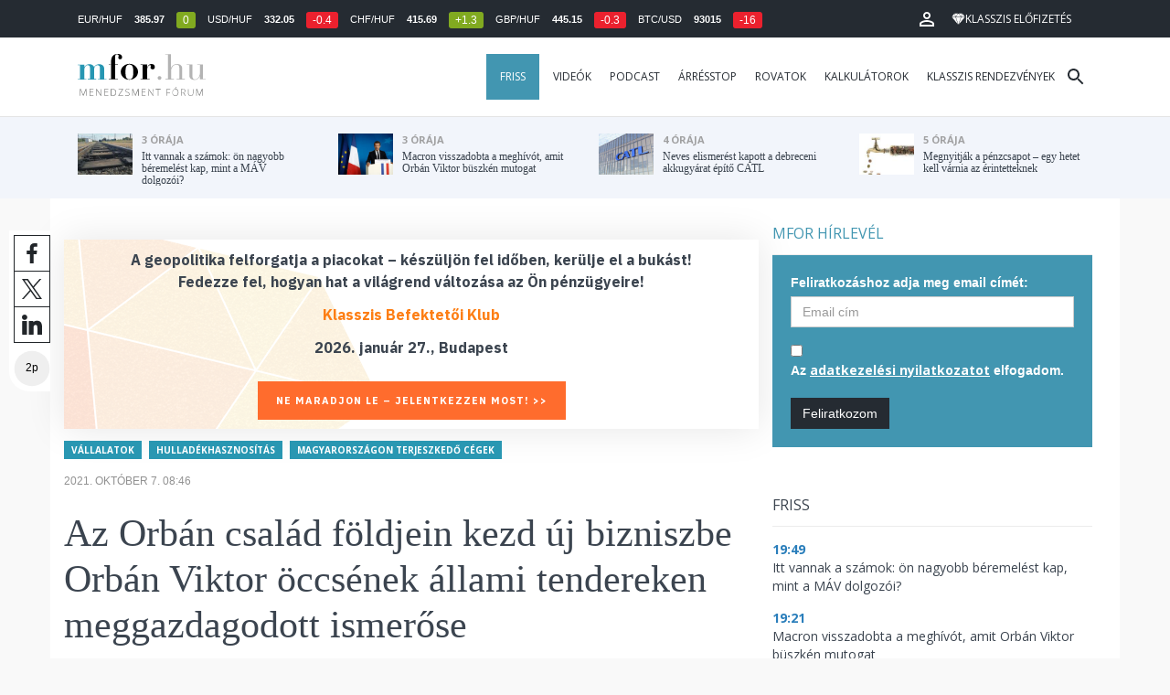

--- FILE ---
content_type: text/html; charset=UTF-8
request_url: https://mfor.hu/cikkek/vallalatok/az-orban-csalad-foldjein-kezd-uj-bizniszbe-orban-viktor-occsenek-allami-tendereken-meggazdagodott-ismerosee.html
body_size: 25252
content:
<!DOCTYPE html>
<html lang="hu">
<head>

	<meta charset="utf-8">
	<meta http-equiv="X-UA-Compatible" content="IE=edge">
	<meta name="viewport" content="width=device-width, initial-scale=1">
	<meta name="facebook-domain-verification" content="swy6xc5sadawbjo2qp2ffcx120gulr" />

	<link rel="shortcut icon" href="/mfor/favicon.ico?t=02318ef18e1cab1577ace09a488d68b6" type="image/x-icon">

	<link href="/bootstrap/css/bootstrap.min.css" rel="stylesheet">
	<link rel="stylesheet" href="/mfor/css/base.css?t=02318ef18e1cab1577ace09a488d68b6">
	<link rel="stylesheet" href="/mfor/css/news.css?t=202511241058">
	<link rel="stylesheet" href="/mfor/css/zephr.css?t=02318ef18e1cab1577ace09a488d68b6">
		
	<link rel="preconnect" href="https://www.google.com">
	<link rel="preconnect" href="https://www.gstatic.com" crossorigin>
	<link rel="preconnect" href="https://fonts.googleapis.com">
	<link rel="preconnect" href="https://fonts.gstatic.com" crossorigin>
	<link href="https://fonts.googleapis.com/css2?family=Open+Sans:ital,wght@0,400;0,700;1,400;1,700&display=swap" rel="stylesheet">

	<link rel="alternate" type="application/rss+xml" title="Legfrissebb cikkeink" href="/rss/" />

        <title>Az Orbán család földjein kezd új bizniszbe Orbán Viktor öccsének állami tendereken meggazdagodott ismerőse - mfor.hu</title>

        <meta name="keywords" content="Vállalatok, Hulladékhasznosítás, Magyarországon terjeszkedő cégek" />
        <meta name="description" itemprop="description" content="Az Energép többségi tulajdonosának informatikai cégcsoportja is van, mely sorra nyeri el az állami megbízásokat. Most Székesfehérváron vágna új üzletbe, az Orbán család tulajdonában lévő földterületen.&nbsp;
" />
        <meta name="category" value="Vállalatok" />
        <meta name="author" content="mfor.hu" />
		<meta property="article:publisher" content="https://www.facebook.com/MenedzsmentForum">

        <meta property="fb:app_id" content="1668557033209997" />
        
        <meta property="og:title" content="Az Orb&aacute;n csal&aacute;d f&ouml;ldjein kezd &uacute;j bizniszbe Orb&aacute;n Viktor &ouml;ccs&eacute;nek &aacute;llami tendereken meggazdagodott ismerőse" />
        <meta property="og:site_name" content="mfor.hu - Menedzsment Fórum" />

        <meta property="og:description" content="Az Energép többségi tulajdonosának informatikai cégcsoportja is van, mely sorra nyeri el az állami megbízásokat. Most Székesfehérváron vágna új üzletbe, az Orbán család tulajdonában lévő földterületen.&nbsp;
" />
        <meta property="og:url" content="https://mfor.hu/cikkek/vallalatok/az-orban-csalad-foldjein-kezd-uj-bizniszbe-orban-viktor-occsenek-allami-tendereken-meggazdagodott-ismerosee.html" />
        <meta property="og:locale" content="hu_HU" />
        <meta property="og:type" content="article" />
        <meta property="og:image:type" content="image/jpeg">
        <meta property="og:image" content="https://mfor.hu/i/c/0/f/6/d/4/e/e/7/c/0/8/3/a/3/a/5/9/b/6/az-orban-csalad-foldjein-kezd-uj-bizniszbe-orban-viktor-occsenek-allami-tendereken-meggazdagodott-ismerosee_facebook.jpg?s=1200630" />
        <meta property="og:image:secure_url" content="https://mfor.hu/i/c/0/f/6/d/4/e/e/7/c/0/8/3/a/3/a/5/9/b/6/az-orban-csalad-foldjein-kezd-uj-bizniszbe-orban-viktor-occsenek-allami-tendereken-meggazdagodott-ismerosee_facebook.jpg?s=1200630" />
        <meta property="og:image:width" content="1200" />
        <meta property="og:image:height" content="630" />

		<meta name="twitter:card" content="summary_large_image">
		<meta name="twitter:site" content="@wwwmforhu">
		<meta name="twitter:label1" content="Szerző:">
		<meta name="twitter:data1" content="mfor.hu">
		<meta name="twitter:label2" content="Becsült olvasási idő:">
		<meta name="twitter:data2" content="2 perc">

        <meta property="article:tag" content="Vállalatok" />
        <meta property="article:tag" content="Hulladékhasznosítás" />
        <meta property="article:tag" content="Magyarországon terjeszkedő cégek" />

        <meta itemprop="genre" content="News" />
        <meta itemprop="inLanguage" content=“hu-HU” />
        <meta itemprop="copyrightYear" content="2021" />
        <meta property="article:published_time" itemprop="datePublished" content="2021-10-07T08:46:00+02:00" />
        <meta itemprop="dateCreated" content="2021-10-07T08:46:00+02:00" />

        <meta name="robots" content="index,follow,noarchive" />
        <meta name="revisit-after" content="1 days">
        <meta name="distribution" content="Global">
        <meta name="copyright" content="Menedzsment Fórum">
        <link rel="author" title="Impresszum" href="/menedzsment-forum/impresszum.html" />
        <link rel="home" title="" href="/" id="homelink" />
        <link rel="canonical" href="https://mfor.hu/cikkek/vallalatok/az-orban-csalad-foldjein-kezd-uj-bizniszbe-orban-viktor-occsenek-allami-tendereken-meggazdagodott-ismerosee.html" />

        <meta http-equiv="X-UA-Compatible" content="IE=edge">
        <meta http-equiv="content-type" content="text/html; charset=utf-8" />
        <meta http-equiv="cache-control" content="no-cache" />
        <meta http-equiv="cache-control" content="must-revalidate" />
        <meta http-equiv="pragma" content="no-cache" />

        <link rel="apple-touch-icon-precomposed" sizes="57x57" href="/mfor/images/icons/apple-touch-icon-57x57.png" />
        <link rel="apple-touch-icon-precomposed" sizes="114x114" href="/mfor/images/icons/apple-touch-icon-114x114.png" />
        <link rel="apple-touch-icon-precomposed" sizes="72x72" href="/mfor/images/icons/apple-touch-icon-72x72.png" />
        <link rel="apple-touch-icon-precomposed" sizes="144x144" href="/mfor/images/icons/apple-touch-icon-144x144.png" />
        <link rel="apple-touch-icon-precomposed" sizes="60x60" href="/mfor/images/icons/apple-touch-icon-60x60.png" />
        <link rel="apple-touch-icon-precomposed" sizes="120x120" href="/mfor/images/icons/apple-touch-icon-120x120.png" />
        <link rel="apple-touch-icon-precomposed" sizes="76x76" href="/mfor/images/icons/apple-touch-icon-76x76.png" />
        <link rel="apple-touch-icon-precomposed" sizes="152x152" href="/mfor/images/icons/apple-touch-icon-152x152.png" />
        <link rel="icon" type="image/png" href="/mfor/images/icons/favicon-196x196.png" sizes="196x196" />
        <link rel="icon" type="image/png" href="/mfor/images/icons/favicon-96x96.png" sizes="96x96" />
        <link rel="icon" type="image/png" href="/mfor/images/icons/favicon-32x32.png" sizes="32x32" />
        <link rel="icon" type="image/png" href="/mfor/images/icons/favicon-16x16.png" sizes="16x16" />
        <link rel="icon" type="image/png" href="/mfor/images/icons/favicon-128.png" sizes="128x128" />
        <meta name="application-name" content="mfor.hu"/>
        <meta name="msapplication-TileColor" content="#FFFFFF" />
        <meta name="msapplication-TileImage" content="/mfor/images/icons/mstile-144x144.png" />
        <meta name="msapplication-square70x70logo" content="/mfor/images/icons/mstile-70x70.png" />
        <meta name="msapplication-square150x150logo" content="/mfor/images/icons/mstile-150x150.png" />
        <meta name="msapplication-wide310x150logo" content="/mfor/images/icons/mstile-310x150.png" />
        <meta name="msapplication-square310x310logo" content="/mfor/images/icons/mstile-310x310.png" />

		<!-- Google Tag Manager -->
		<script>(function(w,d,s,l,i){w[l]=w[l]||[];w[l].push({'gtm.start':
					new Date().getTime(),event:'gtm.js'});var f=d.getElementsByTagName(s)[0],
				j=d.createElement(s),dl=l!='dataLayer'?'&l='+l:'';j.async=true;j.src=
				'https://www.googletagmanager.com/gtm.js?id='+i+dl;f.parentNode.insertBefore(j,f);
			})(window,document,'script','dataLayer','GTM-WZWSFQL');</script>
		<!-- End Google Tag Manager -->


		<!-- Global site tag (gtag.js) - Google Analytics -->
		<script async src="https://www.googletagmanager.com/gtag/js?id=UA-44459257-1"></script>
		<script>
			window.dataLayer = window.dataLayer || [];
			function gtag(){dataLayer.push(arguments);}
			gtag('js', new Date());

			gtag('config', 'UA-44459257-1');
		</script>

		

	<script src="https://cdn.onesignal.com/sdks/OneSignalSDK.js" async=""></script>
	<script>
		window.OneSignal = window.OneSignal || [];
		OneSignal.push(function() {
			OneSignal.init({
				appId: "c3211c08-6880-41ff-8e25-a1daa77cb328",
			});
		});
	</script>




	<!-- InMobi Choice. Consent Manager Tag v3.0 (for TCF 2.2) -->
<script type="text/javascript" async>
	(function() {
		var host = 'mfor.hu';
		var element = document.createElement('script');
		var firstScript = document.getElementsByTagName('script')[0];
		var url = 'https://cmp.inmobi.com'
			.concat('/choice/', '2CFJPrqDGZcGN', '/', host, '/choice.js?tag_version=V3');
		var uspTries = 0;
		var uspTriesLimit = 3;
		element.async = true;
		element.type = 'text/javascript';
		element.src = url;

		firstScript.parentNode.insertBefore(element, firstScript);

		function makeStub() {
			var TCF_LOCATOR_NAME = '__tcfapiLocator';
			var queue = [];
			var win = window;
			var cmpFrame;

			function addFrame() {
				var doc = win.document;
				var otherCMP = !!(win.frames[TCF_LOCATOR_NAME]);

				if (!otherCMP) {
					if (doc.body) {
						var iframe = doc.createElement('iframe');

						iframe.style.cssText = 'display:none';
						iframe.name = TCF_LOCATOR_NAME;
						doc.body.appendChild(iframe);
					} else {
						setTimeout(addFrame, 5);
					}
				}
				return !otherCMP;
			}

			function tcfAPIHandler() {
				var gdprApplies;
				var args = arguments;

				if (!args.length) {
					return queue;
				} else if (args[0] === 'setGdprApplies') {
					if (
						args.length > 3 &&
						args[2] === 2 &&
						typeof args[3] === 'boolean'
					) {
						gdprApplies = args[3];
						if (typeof args[2] === 'function') {
							args[2]('set', true);
						}
					}
				} else if (args[0] === 'ping') {
					var retr = {
						gdprApplies: gdprApplies,
						cmpLoaded: false,
						cmpStatus: 'stub'
					};

					if (typeof args[2] === 'function') {
						args[2](retr);
					}
				} else {
					if(args[0] === 'init' && typeof args[3] === 'object') {
						args[3] = Object.assign(args[3], { tag_version: 'V3' });
					}
					queue.push(args);
				}
			}

			function postMessageEventHandler(event) {
				var msgIsString = typeof event.data === 'string';
				var json = {};

				try {
					if (msgIsString) {
						json = JSON.parse(event.data);
					} else {
						json = event.data;
					}
				} catch (ignore) {}

				var payload = json.__tcfapiCall;

				if (payload) {
					window.__tcfapi(
						payload.command,
						payload.version,
						function(retValue, success) {
							var returnMsg = {
								__tcfapiReturn: {
									returnValue: retValue,
									success: success,
									callId: payload.callId
								}
							};
							if (msgIsString) {
								returnMsg = JSON.stringify(returnMsg);
							}
							if (event && event.source && event.source.postMessage) {
								event.source.postMessage(returnMsg, '*');
							}
						},
						payload.parameter
					);
				}
			}

			while (win) {
				try {
					if (win.frames[TCF_LOCATOR_NAME]) {
						cmpFrame = win;
						break;
					}
				} catch (ignore) {}

				if (win === window.top) {
					break;
				}
				win = win.parent;
			}
			if (!cmpFrame) {
				addFrame();
				win.__tcfapi = tcfAPIHandler;
				win.addEventListener('message', postMessageEventHandler, false);
			}
		};

		makeStub();

		function makeGppStub() {
			const CMP_ID = 10;
			const SUPPORTED_APIS = [
				'2:tcfeuv2',
				'6:uspv1',
				'7:usnatv1',
				'8:usca',
				'9:usvav1',
				'10:uscov1',
				'11:usutv1',
				'12:usctv1'
			];

			window.__gpp_addFrame = function (n) {
				if (!window.frames[n]) {
					if (document.body) {
						var i = document.createElement("iframe");
						i.style.cssText = "display:none";
						i.name = n;
						document.body.appendChild(i);
					} else {
						window.setTimeout(window.__gpp_addFrame, 10, n);
					}
				}
			};
			window.__gpp_stub = function () {
				var b = arguments;
				__gpp.queue = __gpp.queue || [];
				__gpp.events = __gpp.events || [];

				if (!b.length || (b.length == 1 && b[0] == "queue")) {
					return __gpp.queue;
				}

				if (b.length == 1 && b[0] == "events") {
					return __gpp.events;
				}

				var cmd = b[0];
				var clb = b.length > 1 ? b[1] : null;
				var par = b.length > 2 ? b[2] : null;
				if (cmd === "ping") {
					clb(
						{
							gppVersion: "1.1", // must be “Version.Subversion”, current: “1.1”
							cmpStatus: "stub", // possible values: stub, loading, loaded, error
							cmpDisplayStatus: "hidden", // possible values: hidden, visible, disabled
							signalStatus: "not ready", // possible values: not ready, ready
							supportedAPIs: SUPPORTED_APIS, // list of supported APIs
							cmpId: CMP_ID, // IAB assigned CMP ID, may be 0 during stub/loading
							sectionList: [],
							applicableSections: [-1],
							gppString: "",
							parsedSections: {},
						},
						true
					);
				} else if (cmd === "addEventListener") {
					if (!("lastId" in __gpp)) {
						__gpp.lastId = 0;
					}
					__gpp.lastId++;
					var lnr = __gpp.lastId;
					__gpp.events.push({
						id: lnr,
						callback: clb,
						parameter: par,
					});
					clb(
						{
							eventName: "listenerRegistered",
							listenerId: lnr, // Registered ID of the listener
							data: true, // positive signal
							pingData: {
								gppVersion: "1.1", // must be “Version.Subversion”, current: “1.1”
								cmpStatus: "stub", // possible values: stub, loading, loaded, error
								cmpDisplayStatus: "hidden", // possible values: hidden, visible, disabled
								signalStatus: "not ready", // possible values: not ready, ready
								supportedAPIs: SUPPORTED_APIS, // list of supported APIs
								cmpId: CMP_ID, // list of supported APIs
								sectionList: [],
								applicableSections: [-1],
								gppString: "",
								parsedSections: {},
							},
						},
						true
					);
				} else if (cmd === "removeEventListener") {
					var success = false;
					for (var i = 0; i < __gpp.events.length; i++) {
						if (__gpp.events[i].id == par) {
							__gpp.events.splice(i, 1);
							success = true;
							break;
						}
					}
					clb(
						{
							eventName: "listenerRemoved",
							listenerId: par, // Registered ID of the listener
							data: success, // status info
							pingData: {
								gppVersion: "1.1", // must be “Version.Subversion”, current: “1.1”
								cmpStatus: "stub", // possible values: stub, loading, loaded, error
								cmpDisplayStatus: "hidden", // possible values: hidden, visible, disabled
								signalStatus: "not ready", // possible values: not ready, ready
								supportedAPIs: SUPPORTED_APIS, // list of supported APIs
								cmpId: CMP_ID, // CMP ID
								sectionList: [],
								applicableSections: [-1],
								gppString: "",
								parsedSections: {},
							},
						},
						true
					);
				} else if (cmd === "hasSection") {
					clb(false, true);
				} else if (cmd === "getSection" || cmd === "getField") {
					clb(null, true);
				}
				//queue all other commands
				else {
					__gpp.queue.push([].slice.apply(b));
				}
			};
			window.__gpp_msghandler = function (event) {
				var msgIsString = typeof event.data === "string";
				try {
					var json = msgIsString ? JSON.parse(event.data) : event.data;
				} catch (e) {
					var json = null;
				}
				if (typeof json === "object" && json !== null && "__gppCall" in json) {
					var i = json.__gppCall;
					window.__gpp(
						i.command,
						function (retValue, success) {
							var returnMsg = {
								__gppReturn: {
									returnValue: retValue,
									success: success,
									callId: i.callId,
								},
							};
							event.source.postMessage(msgIsString ? JSON.stringify(returnMsg) : returnMsg, "*");
						},
						"parameter" in i ? i.parameter : null,
						"version" in i ? i.version : "1.1"
					);
				}
			};
			if (!("__gpp" in window) || typeof window.__gpp !== "function") {
				window.__gpp = window.__gpp_stub;
				window.addEventListener("message", window.__gpp_msghandler, false);
				window.__gpp_addFrame("__gppLocator");
			}
		};

		makeGppStub();

		var uspStubFunction = function() {
			var arg = arguments;
			if (typeof window.__uspapi !== uspStubFunction) {
				setTimeout(function() {
					if (typeof window.__uspapi !== 'undefined') {
						window.__uspapi.apply(window.__uspapi, arg);
					}
				}, 500);
			}
		};

		var checkIfUspIsReady = function() {
			uspTries++;
			if (window.__uspapi === uspStubFunction && uspTries < uspTriesLimit) {
				console.warn('USP is not accessible');
			} else {
				clearInterval(uspInterval);
			}
		};

		if (typeof window.__uspapi === 'undefined') {
			window.__uspapi = uspStubFunction;
			var uspInterval = setInterval(checkIfUspIsReady, 6000);
		}
	})();
</script>
<!-- End InMobi Choice. Consent Manager Tag v3.0 (for TCF 2.2) -->
<script type="application/bannerData" id="adData" class="mforpb_adzone">
{
"url" : "https://mfor.hu/cikkek/vallalatok/az-orban-csalad-foldjein-kezd-uj-bizniszbe-orban-viktor-occsenek-allami-tendereken-meggazdagodott-ismerosee.html",
"pageType" : "article",
"keywords" : ["Vállalatok", "Hulladékhasznosítás", "Magyarországon terjeszkedő cégek"],
"category" : "Vállalatok",
"adult" : 0,
"gSens" : 0,
"extraData" : []
}
</script>

<script type="application/javascript" class="mforpb_adzone">
	var debugVersion=Date.now();const admeLocalQueryString=window.location.search,admeLocalUrlParams=new URLSearchParams(admeLocalQueryString),admeLocalDebug=admeLocalUrlParams.has("admeDebug"),admeUrl="https://link.adaptivemedia.hu/adme/extra/adme",admeLink=admeLocalDebug?admeUrl+".js?v="+debugVersion:admeUrl+".min.js",admeElement=document.createElement("script");admeElement.src=admeLink,document.head.appendChild(admeElement),admeElement.onload=()=>{console.log("adme.js loaded")},admeElement.onerror=()=>{console.log("adme.js cannot be loaded")};
</script>


	<script src="/mfor/js/jquery.min.js"></script>
	<script src="/mfor/js/jquery.cookie.min.js"></script>
	<script src="/bootstrap/js/bootstrap.min.js"></script>

	<script src="/mfor/js/functions.js?t=02318ef18e1cab1577ace09a488d68b6"></script>
	<script src="/mfor/js/application.js?t=02318ef18e1cab1577ace09a488d68b6"></script>
	<script src="/mfor/js/news.js?t=7d5e5193224e88601f16ae4f31b215c0"></script>

	<script data-ad-client="ca-pub-5565734367558042" async src="https://pagead2.googlesyndication.com/pagead/js/adsbygoogle.js"></script>

	<!-- Facebook Pixel Code -->
	<script>
		!function(f,b,e,v,n,t,s)
		{if(f.fbq)return;n=f.fbq=function(){n.callMethod?
			n.callMethod.apply(n,arguments):n.queue.push(arguments)};
			if(!f._fbq)f._fbq=n;n.push=n;n.loaded=!0;n.version='2.0';
			n.queue=[];t=b.createElement(e);t.async=!0;
			t.src=v;s=b.getElementsByTagName(e)[0];
			s.parentNode.insertBefore(t,s)}(window, document,'script',
			'https://connect.facebook.net/en_US/fbevents.js');
		fbq('init', '1446330315732208');
		fbq('track', 'PageView');
	</script>
	<noscript><img height="1" width="1" style="display:none" src="https://www.facebook.com/tr?id=1446330315732208&ev=PageView&noscript=1" /></noscript>
	<!-- End Facebook Pixel Code -->

	<script>window.grecaptchaSiteKey = '6LdxB1kkAAAAAFdAghbeabkTViWhztTrjcOiY_tS';</script>
</head>
<body id="body">

			<!-- Google Tag Manager (noscript) -->
		<noscript><iframe src="https://www.googletagmanager.com/ns.html?id=GTM-WZWSFQL" height="0" width="0" style="display:none;visibility:hidden"></iframe></noscript>
		<!-- End Google Tag Manager (noscript) -->
		
    <div id="fb-root"></div>
    <script>(function(d, s, id) {
            var js, fjs = d.getElementsByTagName(s)[0];
            if (d.getElementById(id)) return;
            js = d.createElement(s); js.id = id;
            js.src = 'https://connect.facebook.net/hu_HU/sdk.js#xfbml=1&version=v2.11&appId=1668557033209997';
            fjs.parentNode.insertBefore(js, fjs);
        }(document, 'script', 'facebook-jssdk'));</script>

	
    <!-- prediction -->
    <div id="prediction">
		<div class="row mx-0">
			<div class="container">
				<div class="prediction-navbar">
					<div class="prediction-tickers hidden-xs">
													<span>EUR/HUF</span> <span><strong>385.97</strong></span> <span class="badge green">0</span>
													<span>USD/HUF</span> <span><strong>332.05</strong></span> <span class="badge red">-0.4</span>
													<span>CHF/HUF</span> <span><strong>415.69</strong></span> <span class="badge green">+1.3</span>
													<span>GBP/HUF</span> <span><strong>445.15</strong></span> <span class="badge red">-0.3</span>
													<span>BTC/USD</span> <span><strong>93015</strong></span> <span class="badge red">-16</span>
											</div>
                    <!-- navbar-loginmenu 2021-01-29 -->
<ul class="navbar navbar-usermenu">
	<li class="nav-item dropdown dropdown-click">
		<a class="nav-link" href="#" title="Bejelentkezés" id="navbarUserDropdownBtn" role="button" data-toggle="dropdown" aria-haspopup="true" aria-expanded="false">
			<svg xmlns="http://www.w3.org/2000/svg" height="24px" viewBox="0 0 24 24" width="24px" fill="#FFFFFF"><path d="M0 0h24v24H0z" fill="none"></path><path d="M12 5.9c1.16 0 2.1.94 2.1 2.1s-.94 2.1-2.1 2.1S9.9 9.16 9.9 8s.94-2.1 2.1-2.1m0 9c2.97 0 6.1 1.46 6.1 2.1v1.1H5.9V17c0-.64 3.13-2.1 6.1-2.1M12 4C9.79 4 8 5.79 8 8s1.79 4 4 4 4-1.79 4-4-1.79-4-4-4zm0 9c-2.67 0-8 1.34-8 4v3h16v-3c0-2.66-5.33-4-8-4z"></path></svg>
		</a>
		<div id="navbarUserDropdown" class="dropdown-menu dropdown-menu-right p-2 text-light text-center" aria-labelledby="navbarUserDropdownBtn">
			<a href="/felhasznalo/bejelentkezes" class="btn btn-klasszis mb-2">Bejelentkezés / Regisztráció</a>
		</div>
	</li>
	<li class="nav-item ml-1">
		<a href="/klasszis" class="nav-link btn btn-klasszis" style="background: transparent;">
			<svg width="15" height="14" fill="none" xmlns="http://www.w3.org/2000/svg"><path fill-rule="evenodd" clip-rule="evenodd" d="M9.834.5h2.02L15 4.462 11.853.5H9.834zM4.541 4.1L7.15.676H3.386L4.54 4.1zM3.086.854L.359 4.287h3.884L3.086.854zm3.962 11.832L4.361 4.637H.37l6.678 8.047zm.452.275l2.779-8.323H4.72L7.5 12.96zm3.138-8.323l-2.686 8.047 6.678-8.047h-3.992zm-5.805-.351L7.5.784l2.667 3.503H4.833zM7.85.676L10.46 4.1 11.614.676H7.85zm4.064.178l2.726 3.433h-3.883L11.914.854z" fill="#fff"></path></svg>
			<span>Klasszis előfizetés</span>
		</a>
	</li>
</ul>				</div>
			</div>
		</div>
    </div>
    <!-- prediction end -->


    <!-- menu -->
    <div id="menu" class="slotHeader">
        <div class="row mx-0">

            <nav class="navbar navbar-default" id="navbar-default">
                <div class="container">
                    <div class="container-fluid d-flex align-items-center">

						<a class="navbar-brand" href="/">MFOR</a>

						<div class="top24">
							<a href="/hirek.html">FRISS</a>
						</div>

						<div class="navbar-header">
                            <button type="button" class="navbar-toggle collapsed" data-toggle="collapse" data-target="#navbar" aria-expanded="false" aria-controls="navbar">
                                <span class="sr-only">Menü</span>
                                <span class="icon-bar"></span>
                                <span class="icon-bar"></span>
                                <span class="icon-bar"></span>
                            </button>
                        </div>
                        <div id="navbar" class="navbar-collapse collapse flex-xl-grow-1">
                            <ul class="nav navbar-nav navbar-right">
                                <li><a href="/hirek.html" style="background-color: #4296b1; padding-right: 15px; color: #fff; margin-left: 10px;">Friss</a></li>
								<li><a href="/cikkek/cimke/dosszie/videok.html">Videók</a></li>
								<li><a href="/cikkek/cimke/dosszie/podcast.html">Podcast</a></li>
								<li><a href="/cikkek/cimke/dosszie/arresstop-.html">Árrésstop</a></li>
								<li class="dropdown">
									<a class="dropdown-toggle" href="javascript:;" id="categoryDropdown" role="button" data-toggle="dropdown" aria-haspopup="true" aria-expanded="false">Rovatok</a>
									<ul class="dropdown-menu category-dropdown" aria-labelledby="categoryDropdown">
																			<li><a class="dropdown-item" href="/cikkek/agrarium.html">Agrárium</a></li>
																			<li><a class="dropdown-item" href="/cikkek/aranyelet.html">Aranyélet</a></li>
																			<li><a class="dropdown-item" href="/cikkek/befektetes.html">Befektetés</a></li>
																			<li><a class="dropdown-item" href="/cikkek/benchmark.html">Benchmark</a></li>
																			<li><a class="dropdown-item" href="/cikkek/egeszsegugy.html">Egészségügy</a></li>
																			<li><a class="dropdown-item" href="/cikkek/ingatlan.html">Ingatlan</a></li>
																			<li><a class="dropdown-item" href="/cikkek/innovacio.html">Innováció</a></li>
																			<li><a class="dropdown-item" href="/cikkek/kozerdeku.html">Közérdekű</a></li>
																			<li><a class="dropdown-item" href="/cikkek/kultura.html">Kultúra</a></li>
																			<li><a class="dropdown-item" href="/cikkek/kulpolitika.html">Külpolitika</a></li>
																			<li><a class="dropdown-item" href="/cikkek/makro.html">Makró</a></li>
																			<li><a class="dropdown-item" href="/cikkek/oktatas.html">Oktatás</a></li>
																			<li><a class="dropdown-item" href="/cikkek/szemelyes_penzugyek.html">Személyes pénzügyek</a></li>
																			<li><a class="dropdown-item" href="/cikkek/szubjektiv.html">Szubjektív</a></li>
																			<li><a class="dropdown-item" href="/cikkek/tortenelem.html">Történelem</a></li>
																			<li><a class="dropdown-item" href="/cikkek/tudomany.html">Tudomány-Technika</a></li>
																			<li><a class="dropdown-item" href="/cikkek/turizmus.html">Turizmus</a></li>
																			<li><a class="dropdown-item" href="/cikkek/vallalatok.html">Vállalatok</a></li>
																		</ul>
								</li>
                                <li><a href="/kalkulatorok.html">Kalkulátorok</a></li>
                                <li><a href="https://klasszis.hu" target="_blank">Klasszis rendezvények</a></li>
                            </ul>

                        </div>
												<div class="navbar-search">
							<a href="/kereses" class="navbar-search-toggle">
								<svg xmlns="http://www.w3.org/2000/svg" height="24px" viewBox="0 0 24 24" width="24px" fill="#252b32"><path d="M0 0h24v24H0z" fill="none"/><path d="M15.5 14h-.79l-.28-.27C15.41 12.59 16 11.11 16 9.5 16 5.91 13.09 3 9.5 3S3 5.91 3 9.5 5.91 16 9.5 16c1.61 0 3.09-.59 4.23-1.57l.27.28v.79l5 4.99L20.49 19l-4.99-5zm-6 0C7.01 14 5 11.99 5 9.5S7.01 5 9.5 5 14 7.01 14 9.5 11.99 14 9.5 14z"/></svg>
							</a>
						</div>
 						                    </div>
                </div>
            </nav>

        </div>
    </div>
    <!-- menu end -->


    <!-- instant news -->
    <div id="instant_news" class="hidden-xs hidden-sm slotLine">
        <div class="row mx-0">
            <div class="container">
                <div class="col-md-3">
                    <a href="https://mfor.hu/cikkek/vallalatok/itt-vannak-a-szamok-on-nagyobb-beremelest-kap-mint-a-mav-dolgozoi.html">
                        <div class="media">
                            <div class="media-left">
                                <img class="media-object" src="https://mfor.hu/i/a/a/3/4/5/7/a/2/3/a/a/5/e/4/1/a/b/f/c/1/itt-vannak-a-szamok-on-nagyobb-beremelest-kap-mint-a-mav-dolgozoi_th.jpg" height="45" alt="Itt vannak a számok: ön nagyobb béremelést kap, mint a MÁV dolgozói?">
                            </div>
                            <div class="media-body">
                                <span>3 órája</span>
                                <h4 class="media-heading">
                                    Itt vannak a számok: ön nagyobb béremelést kap, mint a MÁV dolgozói?																		                                </h4>
                            </div>
                        </div>
                    </a>
                </div>
                <div class="col-md-3">
                    <a href="https://mfor.hu/cikkek/kulpolitika/macron-visszadobta-a-meghivot-amit-orban-viktor-buszken-mutogat.html">
                        <div class="media">
                            <div class="media-left">
                                <img class="media-object" src="https://mfor.hu/i/4/f/8/8/f/8/5/3/c/c/b/8/b/5/9/e/b/4/b/c/macron-visszadobta-a-meghivot-amit-orban-viktor-buszken-mutogat_th.jpg" height="45" alt="Macron visszadobta a meghívót, amit Orbán Viktor büszkén mutogat">
                            </div>
                            <div class="media-body">
                                <span>3 órája</span>
                                <h4 class="media-heading">
                                    Macron visszadobta a meghívót, amit Orbán Viktor büszkén mutogat																		                                </h4>
                            </div>
                        </div>
                    </a>
                </div>
                <div class="col-md-3">
                    <a href="https://mfor.hu/cikkek/vallalatok/neves-elismerest-kapott-a-debreceni-akkugyarat-epito-catl.html">
                        <div class="media">
                            <div class="media-left">
                                <img class="media-object" src="https://mfor.hu/i/7/a/f/8/2/f/3/2/2/a/1/7/2/8/d/e/3/5/3/3/neves-elismerest-kapott-a-debreceni-akkugyarat-epito-catl_th.jpg" height="45" alt="Neves elismerést kapott a debreceni akkugyárat építő CATL">
                            </div>
                            <div class="media-body">
                                <span>4 órája</span>
                                <h4 class="media-heading">
                                    Neves elismerést kapott a debreceni akkugyárat építő CATL																		                                </h4>
                            </div>
                        </div>
                    </a>
                </div>
                <div class="col-md-3">
                    <a href="https://mfor.hu/cikkek/turizmus/megnyitjak-a-penzcsapot--egy-hetet-kell-varnia-az-erintetteknek.html">
                        <div class="media">
                            <div class="media-left">
                                <img class="media-object" src="https://mfor.hu/i/e/9/e/9/1/f/7/5/2/4/2/3/1/c/9/e/a/4/f/1/megnyitjak-a-penzcsapot-egy-hetet-kell-varnia-az-erintetteknek_th.jpg" height="45" alt="Megnyitják a pénzcsapot – egy hetet kell várnia az érintetteknek">
                            </div>
                            <div class="media-body">
                                <span>5 órája</span>
                                <h4 class="media-heading">
                                    Megnyitják a pénzcsapot – egy hetet kell várnia az érintetteknek																		                                </h4>
                            </div>
                        </div>
                    </a>
                </div>
            </div>
        </div>
    </div>
    <!-- instant news end -->

	
	



	
    
    <!-- main -->
    <div id="main">
			<div class="container no-gutter">

			<div class="col-md-8">
				
				<!-- content -->
				<div class="col-md-12 px-0">
					<script type="application/ld+json">
{
	"@context": "http://schema.org",
	"@type": "NewsArticle",
	"url": "https://mfor.hu/cikkek/vallalatok/az-orban-csalad-foldjein-kezd-uj-bizniszbe-orban-viktor-occsenek-allami-tendereken-meggazdagodott-ismerosee.html",
	"publisher":{
		"@type":"Organization",
		"name":"Menedzsment Fórum",
		"logo":"https://mfor.hu/mfor/images/mfor_logo.svg"
	},
	"author": {
	    "@type": "Person",
	    "name": "mfor.hu",
	    "url": "https://mfor.hu/cikkek/szerzo/mfor-hu.html"
	},
	"headline": "Az Orbán család földjein kezd új bizniszbe Orbán Viktor öccsének állami tendereken meggazdagodott ismerőse",
	"mainEntityOfPage": "https://mfor.hu/cikkek/vallalatok/az-orban-csalad-foldjein-kezd-uj-bizniszbe-orban-viktor-occsenek-allami-tendereken-meggazdagodott-ismerosee.html",
	"articleBody": "<p>Az Energép többségi tulajdonosának informatikai cégcsoportja is van, mely sorra nyeri el az állami megbízásokat. Most Székesfehérváron vágna új üzletbe, az Orbán család tulajdonában lévő földterületen.&nbsp;</p>",
	"datePublished":"2021-10-07T08:46:00+02:00",
	"image":[
		"https://mfor.hu/i/c/0/f/6/d/4/e/e/7/c/0/8/3/a/3/a/5/9/b/6/az-orban-csalad-foldjein-kezd-uj-bizniszbe-orban-viktor-occsenek-allami-tendereken-meggazdagodott-ismerosee_lgc.jpg"
	]
}
</script>
<div class="news-page slotDoubleColumn">
    <div class="news-toolbar ">
        <a class="news-toolbar-item news-toolbar-facebook-share" data-title="Cikk megosztása Facebookon" href="javascript:;">
        <svg xmlns="http://www.w3.org/2000/svg" viewBox="0 0 155.139 155.139" width="100%" height="100%">
            <path fill="#212529" d="M89.584 155.139V84.378h23.742l3.562-27.585H89.584V39.184c0-7.984 2.208-13.425 13.67-13.425l14.595-.006V1.08C115.325.752 106.661 0 96.577 0 75.52 0 61.104 12.853 61.104 36.452v20.341H37.29v27.585h23.814v70.761h28.48z"></path>
        </svg>
        <script>
			(() => {
				try {
					document.querySelector('.news-toolbar-facebook-share').addEventListener('click', e => {
						e.preventDefault();
						FB.ui({
							method: 'share',
							href: 'https://mfor.hu/cikkek/vallalatok/az-orban-csalad-foldjein-kezd-uj-bizniszbe-orban-viktor-occsenek-allami-tendereken-meggazdagodott-ismerosee.html'
						});
					});
				} catch (e) {}
			})();
        </script>
    </a>
	<a class="news-toolbar-item news-toolbar-twitter-share" target="_blank" data-title="Cikk megosztása X-en" href="https://x.com/intent/post">
		<svg xmlns="http://www.w3.org/2000/svg" viewBox="0 0 300 300.251">
			<path fill="#212529" d="M178.57 127.15 290.27 0h-26.46l-97.03 110.38L89.34 0H0l117.13 166.93L0 300.25h26.46l102.4-116.59 81.8 116.59H300M36.01 19.54h40.65l187.13 262.13h-40.66"/>
		</svg>
	</a>
	<a class="news-toolbar-item news-toolbar-linkedin-share" target="_blank" data-title="Cikk megosztása LinkedInen" href="https://www.linkedin.com/shareArticle?url=https%3A%2F%2Fmfor.hu%2Fcikkek%2Fvallalatok%2Faz-orban-csalad-foldjein-kezd-uj-bizniszbe-orban-viktor-occsenek-allami-tendereken-meggazdagodott-ismerosee.html&title=Az+Orb%C3%A1n+csal%C3%A1d+f%C3%B6ldjein+kezd+%C3%BAj+bizniszbe+Orb%C3%A1n+Viktor+%C3%B6ccs%C3%A9nek+%C3%A1llami+tendereken+meggazdagodott+ismer%C5%91se">
        <svg xmlns="http://www.w3.org/2000/svg" viewBox="0 0 310 310">
            <path fill="#212529" d="M72.16 99.73H9.927a5 5 0 00-5 5v199.928a5 5 0 005 5H72.16a5 5 0 005-5V104.73a5 5 0 00-5-5zM41.066.341C18.422.341 0 18.743 0 41.362 0 63.991 18.422 82.4 41.066 82.4c22.626 0 41.033-18.41 41.033-41.038C82.1 18.743 63.692.341 41.066.341zM230.454 94.761c-24.995 0-43.472 10.745-54.679 22.954V104.73a5 5 0 00-5-5h-59.599a5 5 0 00-5 5v199.928a5 5 0 005 5h62.097a5 5 0 005-5V205.74c0-33.333 9.054-46.319 32.29-46.319 25.306 0 27.317 20.818 27.317 48.034v97.204a5 5 0 005 5H305a5 5 0 005-5V194.995c0-49.565-9.451-100.234-79.546-100.234z"></path>
        </svg>
    </a>
    <div class="news-toolbar-item news-toolbar-reading-time" data-title="Becsült olvasási idő: 2 perc">
        <svg id="readingTimeSvg" class="readingtime-svg" xmlns="http://www.w3.org/2000/svg" viewBox="0 0 118 118">
            <defs>
                <clipPath id="insideStrokeClip">
                    <circle cx="59" cy="59" r="57"/>
                </clipPath>
            </defs>
            <circle class="readingtime-svg-bg" cx="59" cy="59" r="57" fill="#f6f6f6" stroke="#f6f6f6" stroke-width="0" transform="rotate(-90,59,59)" shape-rendering="geometricPrecision"></circle>
            <circle clip-path="url(#insideStrokeClip)" class="readingtime-svg-elapsed" cx="59" cy="59" r="57" fill="none" stroke="#007bff" stroke-width="18" stroke-dasharray="0, 20000" transform="rotate(-90,59,59)" shape-rendering="geometricPrecision"></circle>
            <path class="readingtime-svg-done" d="M55.4,78.9L41.5,65l-4.6,4.6l18.6,18.6l39.8-39.8l-4.6-4.6L55.4,78.9z" fill="#fff" style="display: none; transform: translate(-7px, -7px);"></path>
            <text class="readingtime-svg-text" id="myTimer" text-anchor="middle" x="59" y="69" style="font-size: 36px;">2p</text>
        </svg>
		<script>
			(() => document.addEventListener('DOMContentLoaded', e => {
				let readingTimeSvg = document.getElementById('readingTimeSvg'),
					elapsedTime = readingTimeSvg.querySelector('.readingtime-svg-elapsed'),
					articleContainer = document.querySelector('.news-page-article');

				const setReadingTimeIcon = e => {
					const currentPosition = articleContainer.getBoundingClientRect().top;

					let positionDone = articleContainer.getBoundingClientRect().height - document.documentElement.clientHeight + 150,
						percent = currentPosition < 0 ? Math.abs(currentPosition / positionDone) : 0;

					elapsedTime.setAttribute("stroke-dasharray", Math.round(360 * Math.min(percent, 1)) + ", 20000");

					readingTimeSvg.querySelector('.readingtime-svg-text').style.display = percent < 1 ? 'block' : 'none';
					readingTimeSvg.querySelector('.readingtime-svg-done').style.display = percent < 1 ? 'none' : 'block';
					readingTimeSvg.querySelector('.readingtime-svg-bg').setAttribute('fill', percent < 1 ? '#efefef' : '#007bff');
				};

				setReadingTimeIcon(e);
				document.addEventListener('scroll', setReadingTimeIcon);

				try {
					document.querySelector('.klasszis-alsosav').classList.add('news-toolbar-visible');
				} catch (e) {}
			}))();
		</script>
    </div>

	<script>
		(() => {
			let NewsPage = document.querySelector('.news-page'),
				NewsToolbar = document.querySelector('.news-toolbar'),
				MainContainer = document.querySelector('#main .container'),
				NewsToolbarOriginalWidth = NewsToolbar.getBoundingClientRect().width,
				NewsToolbarItemOriginalWidth = NewsToolbar.querySelector('.news-toolbar-item').getBoundingClientRect().width,
				NewsToolbarItemPreviousWidth = -1;

			const setNewsToolbarPosition = event => {
				if(window.innerWidth < 768) {
					if(event.type == 'resize' && NewsToolbarItemPreviousWidth != NewsToolbarItemOriginalWidth) setNewsToolbarItemsWidth(NewsToolbarItemOriginalWidth);
					return;
				}

				if(MainContainer.getBoundingClientRect().x < NewsToolbar.getBoundingClientRect().width) {
					NewsToolbar.style.transform = `none`;
					NewsToolbar.style.left = 0;
				} else {
					NewsToolbar.style.transform = 'var(--newsToolbarTransform)';
					NewsToolbar.style.left = 'unset';
				}

				let itemsWidth = NewsToolbarOriginalWidth > NewsPage.getBoundingClientRect().x ? 30 : NewsToolbarItemOriginalWidth;
				setNewsToolbarItemsWidth(itemsWidth);
			}

			const setNewsToolbarItemsWidth = itemsWidth => {
				if(itemsWidth != NewsToolbarItemPreviousWidth) {
					NewsToolbar.querySelectorAll('.news-toolbar-item').forEach(item => {
						item.style.width = itemsWidth+'px';
						item.style.height = itemsWidth+'px';
					});
					NewsToolbarItemPreviousWidth = itemsWidth;
				}

			}

			setNewsToolbarPosition(new Event('valami'));
			window.addEventListener('resize', setNewsToolbarPosition);
		})();
	</script>
</div>
	
        
            <div class="klasszis-elofizetes-promo klasszis-elofizetes-promo-top klasszis-infoblokk mb-3" style="padding: 1rem;">
        <p class="font-weight-bold" style="margin: 0 0 .75em 0;font-weight: bold;font-size: 16px;">
            A geopolitika felforgatja a piacokat – készüljön fel időben, kerülje el a bukást! <br>
            Fedezze fel, hogyan hat a világrend változása az Ön pénzügyeire!
		</p>
        <p class="font-weight-bold" style="margin: .75em 0;font-weight: bold;color: #fd7e14;font-size: 16px;">
            Klasszis Befektetői Klub
		</p>
        <p class="font-weight-bold" style="margin: .75em 0;font-weight: bold;font-size: 16px;">2026. január 27., Budapest</p>
        <p><a href="https://rendezvenyek.klasszis.hu/rendezveny/klasszis-befektetoi-klub--2026-januar" target="_blank" class="btn btn-klasszis blaize-submit text-white d-inline-flex align-items-center" style="color: #fff;margin: 0;">
                <span style="font-size: 11px;">Ne maradjon le – jelentkezzen most! >></span>
            </a></p>
    </div>


	
	
	
	<!-- tags & share -->
	<div class="row">

    <div class="col-md-12">

        <div class="pull-left">
            <div class="tags">
                <a href="https://mfor.hu/cikkek/vallalatok.html" title="Vállalatok">Vállalatok</a>
                                                            <a href="https://mfor.hu/cikkek/cimke/dosszie/hulladekhasznositas.html" title="Dosszié / Hulladékhasznosítás">Hulladékhasznosítás</a>
                                            <a href="https://mfor.hu/cikkek/cimke/dosszie/magyarorszagon-terjeszkedo-cegek.html" title="Dosszié / Magyarországon terjeszkedő cégek">Magyarországon terjeszkedő cégek</a>
                                                </div>
        </div>

    </div>

</div>


	<!-- end of tags & share -->

	<article class="news-page-article">
		<!-- date -->
		<div class="date-author">
			<time class="date" datetime="2021-10-07 08:46:00">
				2021. október 7. 08:46			</time>
		</div>
		<!-- end of date -->


		<!-- title -->
		<header class="page-header">
			<h1>
				Az Orbán család földjein kezd új bizniszbe Orbán Viktor öccsének állami tendereken meggazdagodott ismerőse			</h1>
		</header>
		<!-- end of title -->


		



		

		


			<!-- author -->
		<div class="date-author">
			<div class="row">
				<div class="col-md-12">

					<address class="pull-left">
													<a href="https://mfor.hu/cikkek/szerzo/mfor-hu.html" title="mfor.hu" class="d-flex">
																			<div>
								<span class="author">mfor.hu</span>
															</div>
											</a>
												</address>

					<div class="pull-right author-social">
						<div class="fb-like" style="width: 103px;" data-href="https://mfor.hu/cikkek/vallalatok/az-orban-csalad-foldjein-kezd-uj-bizniszbe-orban-viktor-occsenek-allami-tendereken-meggazdagodott-ismerosee.html" data-layout="button_count" data-action="recommend" data-size="large" data-show-faces="false" data-share="false"></div>
					</div>

				</div>
			</div>
		</div>
		<!-- end of author -->


		<!-- lead -->
		<div class="lead slotLead">
			<p><p>Az Energép többségi tulajdonosának informatikai cégcsoportja is van, mely sorra nyeri el az állami megbízásokat. Most Székesfehérváron vágna új üzletbe, az Orbán család tulajdonában lévő földterületen.&nbsp;</p>
</p>
		</div>
		<!-- end of lead -->

		<!-- article -->
		
		<div class="news-page-content ">
            
<div class="article slotArticle"><p>Székesfehérvár közelében indítana be műanyaggyártó- és feldolgozó vállalkozást néhány, az Orbán családhoz köthető vállalkozó - írja a <a href="https://444.hu/2021/10/07/az-orban-csalad-foldjein-vag-uj-uzletbe-egy-allami-palyazatokon-meggazdagodott-vallalkozo" target="_blank">Direkt36</a>. Az összesen 1,3 hektáros területen az Energép Kft. nevű energetikai és építőipari cég működik, amely idén április óta a tevékenységei közt már feltünteti a különböző műanyag termékek gyártását és a hulladék-újrahasznosítást is. Az ingatlan 2015 óta van az Orbán család birtokában.</p>

<p>
                <figure class="article_image">
                    <img src="https://mfor.hu/i/4/7/e/3/7/0/7/d/e/a/6/2/6/2/9/6/b/b/3/c/valamire-keszulnek-foto-pixabay_lgc.jpg" alt="Valamire készülnek (Fotó: Pixabay)">
                    <figcaption>Valamire készülnek (Fotó: Pixabay)</figcaption>
                </figure>
            </p>

<p>Az Energép három magánszemély tulajdonában van, akik közül ketten szoros kapcsolatban állnak Orbán Viktor egyik öccsével, ifj. Orbán Győzővel. A cég egyik kisebbségi tulajdonosát, Kovács Viktort rokoni szálak fűzik a miniszterelnök családjához: ő ifj. Orbán Győző veje. A cég többségi tulajdonosa pedig Szentgyörgyi Gábor vállalkozó, akinek informatikai cégcsoportja sorra nyeri az állami megbízásokat. Szentgyörgyit és ifj. Orbán Győzőt összeköti a birkózás szeretete, és arra is volt példa, hogy közösen néztek focimeccset Felcsúton, néhány lépésre Orbán Viktortól.</p>

<p><aside class="kapcsolodo-cikk card bg-light mb-3">
	<div class="card-header">Kapcsolódó cikk</div>
	<div class="card-body d-sm-flex">
        		<div class="flex-shrink-0 mr-sm-3 mb-3 mb-sm-0">
			<picture>
				<source media="(max-width: 392px)" srcset="https://mfor.hu/i/7/8/b/c/b/1/5/2/e/3/8/d/4/9/e/f/c/3/3/7/egyre-szorosabb-a-kapocs-orban-viktor-testvere-es-az-allami-palyazatokon-tarolo-vallalkozo-kozott_md.jpg">
				<source media="(max-width: 575px)" srcset="https://mfor.hu/i/7/8/b/c/b/1/5/2/e/3/8/d/4/9/e/f/c/3/3/7/egyre-szorosabb-a-kapocs-orban-viktor-testvere-es-az-allami-palyazatokon-tarolo-vallalkozo-kozott_lg.jpg">
				<img src="https://mfor.hu/i/7/8/b/c/b/1/5/2/e/3/8/d/4/9/e/f/c/3/3/7/egyre-szorosabb-a-kapocs-orban-viktor-testvere-es-az-allami-palyazatokon-tarolo-vallalkozo-kozott_th.jpg" alt="Egyre szorosabb a kapocs Orbán Viktor testvére és az állami pályázatokon taroló vállalkozó között" class="cikkajanlo-kep img-fluid mb-0">
			</picture>
		</div>
				<div>
			<h4 class="card-title"><a href="https://mfor.hu/cikkek/vallalatok/egyre-szorosabb-a-kapocs-orban-viktor-testvere-es-az-allami-palyazatokon-tarolo-vallalkozo-kozott.html" class="kapcsolodo-cikk-link" target="_blank">Egyre szorosabb a kapocs Orbán Viktor testvére és az állami pályázatokon taroló vállalkozó között</a></h4>
			<p class="card-text"></p>
		</div>
	</div>
</aside>
</p>

<p>Az Energép ügyvezetője és kisebbségi tulajdonosa, Polgár László telefonon azt mondta a Direkt36-nak, hogy nem tudja, honnan veszik,&nbsp;hogy műanyaggyártással tervez foglalkozni a cége, de az információt nem cáfolta. Amikor a lap rámutatott, hogy a cég nemrég bővítette a tevékenységét műanyagtermékek gyártásával, Polgár azt mondta, hogy a cégnek sokféle &ndash; a műanyaggyártáson kívül például vendéglátói &ndash; tevékenysége van. &bdquo;Lehet, hogy a területen pogácsát fogunk gyártani a vendéglátói tevékenység keretében&rdquo; &ndash; mondta.&nbsp;</p>
</div>
		</div>

		<!-- end of article -->

        
        	</article>

    
	
    
    <div class="klasszis-elofizetes-promo klasszis-elofizetes-promo-bottom klasszis-infoblokk" style="margin-bottom: 25px;">
	<h4><a href="https://privatbankar.hu/klasszis/elofizetes">LEGYEN ÖN IS ELŐFIZETŐNK!</a></h4>

	<p>Előfizetőink máshol nem olvasott, higgadt hangvételű, tárgyilagos és <br> <strong>magas szakmai színvonalú</strong> tartalomhoz jutnak hozzá
		<strong>havonta már 1490 forintért</strong>.
		<br>
		Korlátlan hozzáférést adunk az <a href="https://mfor.hu"><strong>Mfor.hu</strong></a> és a <a href="https://privatbankar.hu"><strong>Privátbankár.hu</strong></a> tartalmaihoz is,
		a Klub csomag pedig a <strong>hirdetés nélküli</strong> olvasási lehetőséget is tartalmazza. <br>
		Mi nap mint nap bizonyítani fogunk!
		<a href="https://privatbankar.hu/klasszis/elofizetes"><strong>Legyen Ön is előfizetőnk!</strong></a></p>
</div>
	<div data-widget_id="68d4034949d4c" class="bd_widget_placeholder"></div>
<script src="https://biztosdontes.hu/assets/js/bd_widget.js" async></script>
	
	<div class="row">
		<div class="col-md-6">
			<div id="media1_hirek" class="external-feed-box">
	<div class="title mb-3">Friss</div>
	<ul class="list-unstyled">
			<li class="mt-0 mb-2">
			<a href="https://mfor.hu/cikkek/vallalatok/itt-vannak-a-szamok-on-nagyobb-beremelest-kap-mint-a-mav-dolgozoi.html" target="_blank" class="media1-link external-feed-box-link">Itt vannak a számok: ön nagyobb béremelést kap, mint a MÁV dolgozói?</a>
			<div class="d-flex external-feed-box-datetime">
				<span>19:49</span>
			</div>
		</li>
			<li class="mt-0 mb-2">
			<a href="https://mfor.hu/cikkek/kulpolitika/macron-visszadobta-a-meghivot-amit-orban-viktor-buszken-mutogat.html" target="_blank" class="media1-link external-feed-box-link">Macron visszadobta a meghívót, amit Orbán Viktor büszkén mutogat</a>
			<div class="d-flex external-feed-box-datetime">
				<span>19:21</span>
			</div>
		</li>
			<li class="mt-0 mb-2">
			<a href="https://mfor.hu/cikkek/vallalatok/vegrehajtast-rendeltek-el-dzsudzsak-balazs-cegenel.html" target="_blank" class="media1-link external-feed-box-link">Végrehajtást rendeltek el Dzsudzsák Balázs cégénél</a>
			<div class="d-flex external-feed-box-datetime">
				<span>18:59</span>
			</div>
		</li>
			<li class="mt-0 mb-2">
			<a href="https://mfor.hu/cikkek/befektetes/merre-jar-a-forint-az-arfolyamokat-nezve-megkaphatja-a-valaszt.html" target="_blank" class="media1-link external-feed-box-link">Merre jár a forint? Az árfolyamokat nézve megkaphatja a választ</a>
			<div class="d-flex external-feed-box-datetime">
				<span>18:38</span>
			</div>
		</li>
			<li class="mt-0 mb-2">
			<a href="https://mfor.hu/cikkek/vallalatok/neves-elismerest-kapott-a-debreceni-akkugyarat-epito-catl.html" target="_blank" class="media1-link external-feed-box-link">Neves elismerést kapott a debreceni akkugyárat építő CATL</a>
			<div class="d-flex external-feed-box-datetime">
				<span>18:18</span>
			</div>
		</li>
		</ul>
</div>
		</div>
		<div class="col-md-6">
			<div id="media1_hirek" class="external-feed-box">
	<div class="title mb-3">Privátbankár.hu Top <strong class="text-primary">24</strong></div>
	<ul class="list-unstyled">
			<li class="mt-0 mb-2">
			<a href="https://privatbankar.hu/cikkek/tudomany-technika/on-is-megbizott-az-mi-ben-oriasi-bajt-hozhat-a-fejere-ha-igy-hasznalja.html?utm_source=mfor&utm_medium=topbox&utm_campaign=cikk_alatt" target="_blank" class="media1-link external-feed-box-link">Ön is megbízott az MI-ben? Óriási bajt hozhat a fejére, ha így használja</a>
					</li>
			<li class="mt-0 mb-2">
			<a href="https://privatbankar.hu/cikkek/makro/elszegenyednek-a-nyugdijasok-a-13-es-14-havi-nyugdij-csak-sebtapasz-a-problemara.html?utm_source=mfor&utm_medium=topbox&utm_campaign=cikk_alatt" target="_blank" class="media1-link external-feed-box-link">Elszegényednek a nyugdíjasok, a 13. és 14. havi nyugdíj csak sebtapasz a problémára</a>
					</li>
			<li class="mt-0 mb-2">
			<a href="https://privatbankar.hu/cikkek/makro/ettol-ki-fog-akadni-putyinek-horribilis-rekordot-hoztak-ossze--lehullt-a-lepel.html?utm_source=mfor&utm_medium=topbox&utm_campaign=cikk_alatt" target="_blank" class="media1-link external-feed-box-link">Ettől ki fog akadni: Putyinék horribilis rekordot hoztak össze – lehullt a lepel</a>
					</li>
			<li class="mt-0 mb-2">
			<a href="https://privatbankar.hu/cikkek/makro/brusszel-friss-kozlesenek-vegre-orulhetnek-majd-a-karmelitaban.html?utm_source=mfor&utm_medium=topbox&utm_campaign=cikk_alatt" target="_blank" class="media1-link external-feed-box-link">Brüsszel friss közlésének végre örülhetnek majd a Karmelitában</a>
					</li>
			<li class="mt-0 mb-2">
			<a href="https://privatbankar.hu/cikkek/reszveny/kionti-a-kavet-ha-meglatja-ennyit-er-a-jo-magyar-forint.html?utm_source=mfor&utm_medium=topbox&utm_campaign=cikk_alatt" target="_blank" class="media1-link external-feed-box-link">Kiönti a kávét, ha meglátja: ennyit ér a jó magyar forint</a>
					</li>
			<li class="mt-0 mb-2">
			<a href="https://privatbankar.hu/cikkek/nemzetkozi/ugy-tunik-putyint-is-meghivta-trump-a-beketanacsba.html?utm_source=mfor&utm_medium=topbox&utm_campaign=cikk_alatt" target="_blank" class="media1-link external-feed-box-link">Úgy tűnik, Putyint is meghívta Trump a béketanácsba</a>
					</li>
			<li class="mt-0 mb-2">
			<a href="https://privatbankar.hu/cikkek/nemzetkozi/ki-kellett-vagni-a-roncsbol-a-tuleloket--tragedia-a-sineken-videoval.html?utm_source=mfor&utm_medium=topbox&utm_campaign=cikk_alatt" target="_blank" class="media1-link external-feed-box-link">Ki kellett vágni a roncsból a túlélőket – Tragédia a síneken, videóval</a>
					</li>
		</ul>
</div>
		</div>
	</div>

	<div class="text-center mt-4">
        
<iframe id="widget_5458" src="https://itwidget.delocal.hu/widget/mforhu" frameborder="0" style="max-width: 100%; width: 700px; height: 350px; margin: 0 0 2rem 0;"></iframe>

<script>
	(() => {
		let setWidgetOrientation = () => {
			let node = document.getElementById('widget_5458');

			if(window.innerWidth <= 1200) {
				node.src = 'https://itwidget.delocal.hu/widget/mforhu?mode=vertical';
				node.style.width = '350px';
				node.style.height = '700px';
			} else {
				node.src = 'https://itwidget.delocal.hu/widget/mforhu';
				node.style.width = '700px';
				node.style.height = '350px';
			}
		}

		setWidgetOrientation();
		window.addEventListener('resize', setWidgetOrientation);
	})();
</script>
	</div>

	

	<!-- textlink -->
	
	<!-- end of textlink -->


	

	<!-- related news -->
	
	<!-- end of related news -->


	<!-- tags & share -->
		<!-- end of tags & share -->


	

	<!-- category news -->
	<p>&nbsp;</p>

    <div class="row">
        <div class="col-md-12">
            <div class="news_sub">
                <a href="https://mfor.hu/cikkek/vallalatok/itt-vannak-a-szamok-on-nagyobb-beremelest-kap-mint-a-mav-dolgozoi.html">
                    <div class="media">
                                                    <div class="media-left">
                                <img class="media-object" src="https://mfor.hu/i/a/a/3/4/5/7/a/2/3/a/a/5/e/4/1/a/b/f/c/1/itt-vannak-a-szamok-on-nagyobb-beremelest-kap-mint-a-mav-dolgozoi_md.jpg" alt="Itt vannak a számok: ön nagyobb béremelést kap, mint a MÁV dolgozói?">
                            </div>
                                                <div class="media-body media-middle">
                            <h3 class="media-heading">
                                Itt vannak a számok: ön nagyobb béremelést kap, mint a MÁV dolgozói?                            </h3>
                            <p>Sikerült megállapodni a bérekről.
</p>
                            


                        </div>
                    </div>
                </a>
            </div>
        </div>
    </div>
    <div class="row">
        <div class="col-md-12">
            <div class="news_sub">
                <a href="https://mfor.hu/cikkek/vallalatok/vegrehajtast-rendeltek-el-dzsudzsak-balazs-cegenel.html">
                    <div class="media">
                                                    <div class="media-left">
                                <img class="media-object" src="https://mfor.hu/i/5/6/9/4/4/2/9/0/a/0/f/6/b/4/9/b/f/f/7/9/nincs-cim_md.jpg" alt=" ">
                            </div>
                                                <div class="media-body media-middle">
                            <h3 class="media-heading">
                                Végrehajtást rendeltek el Dzsudzsák Balázs cégénél                            </h3>
                            <p>Már tavaly is voltak döccenők a rekorder magyar válogatott focista&nbsp;és üzlettársa, Katona Zoltán debreceni vállalkozásánál, most pedig a 2026 sem indult jól: a NAV végrehajtást rendelt el.
</p>
                            


                        </div>
                    </div>
                </a>
            </div>
        </div>
    </div>
    <div class="row">
        <div class="col-md-12">
            <div class="news_sub">
                <a href="https://mfor.hu/cikkek/vallalatok/neves-elismerest-kapott-a-debreceni-akkugyarat-epito-catl.html">
                    <div class="media">
                                                    <div class="media-left">
                                <img class="media-object" src="https://mfor.hu/i/7/a/f/8/2/f/3/2/2/a/1/7/2/8/d/e/3/5/3/3/neves-elismerest-kapott-a-debreceni-akkugyarat-epito-catl_md.jpg" alt="Neves elismerést kapott a debreceni akkugyárat építő CATL">
                            </div>
                                                <div class="media-body media-middle">
                            <h3 class="media-heading">
                                Neves elismerést kapott a debreceni akkugyárat építő CATL                            </h3>
                            <p>A fenntarthatóságért.
</p>
                            


                        </div>
                    </div>
                </a>
            </div>
        </div>
    </div>
    <div class="row">
        <div class="col-md-12">
            <div class="news_sub">
                <a href="https://mfor.hu/cikkek/vallalatok/megszulethetett-a-megallapodas-a-molhoz-kerulhet-a-szerbiai-olajfinomito.html">
                    <div class="media">
                                                    <div class="media-left">
                                <img class="media-object" src="https://mfor.hu/i/d/5/6/5/4/2/1/9/2/3/1/7/5/a/0/d/7/1/a/c/megszulethetett-a-megallapodas-a-molhoz-kerulhet-a-szerbiai-olajfinomito_md.jpg" alt="Megszülethetett a megállapodás, a Molhoz kerülhet a szerbiai olajfinomító">
                            </div>
                                                <div class="media-body media-middle">
                            <h3 class="media-heading">
                                Megszülethetett a megállapodás, a Molhoz kerülhet a szerbiai olajfinomító                            </h3>
                            <p>Előzetes megállapodásra juthattak.
</p>
                            


                        </div>
                    </div>
                </a>
            </div>
        </div>
    </div>
    <div class="row">
        <div class="col-md-12">
            <div class="news_sub">
                <a href="https://mfor.hu/cikkek/vallalatok/ugyfelhuseg-a-marketplace-en-hogyan-lesz-a-bizalombol-versenyelony.html">
                    <div class="media">
                                                    <div class="media-left">
                                <img class="media-object" src="https://mfor.hu/i/9/3/7/f/a/8/4/e/e/2/7/0/4/d/c/1/3/7/7/4/nincs-cim_md.jpg" alt=" ">
                            </div>
                                                <div class="media-body media-middle">
                            <h3 class="media-heading">
                                Ügyfélhűség a marketplace-en: hogyan lesz a bizalomból versenyelőny                            </h3>
                            <p>Egy olyan digitális környezetben, ahol a verseny egyetlen kattintásnyira van, az ügyfélhűség megszerzése nehéz, mégis kulcsfontosságú cél. A marketplace-ek (online piacterek) milliós felhasználói bázist kínálnak, de a nagy láthatóság egyben komoly kihívást is jelent: ki kell tűnni a tömegből. A vásárlók ma már nem kizárólag az ár alapján döntenek, hanem következetes élményt, átláthatóságot és gyors támogatást várnak el. Marketplace-környezetben a bizalom az a „fizetőeszköz”, amely eldönti, hogy a vevő visszatér-e, vagy egy másik eladót választ.
</p>
                            


                        </div>
                    </div>
                </a>
            </div>
        </div>
    </div>
    <div class="row">
        <div class="col-md-12">
            <div class="news_sub">
                <a href="https://mfor.hu/cikkek/vallalatok/menthetetlenek-a-magyar-kocsmak-itt-az-ujabb-melypont.html">
                    <div class="media">
                                                    <div class="media-left">
                                <img class="media-object" src="https://mfor.hu/i/3/4/5/2/2/a/f/a/f/5/6/b/4/e/5/0/f/f/8/0/nincs-cim_md.jpg" alt=" ">
                            </div>
                                                <div class="media-body media-middle">
                            <h3 class="media-heading">
                                Menthetetlenek a magyar kocsmák? Itt az újabb mélypont                            </h3>
                            <p>Egy éve fut a kocsmaprogram, de nem tudta megállítani az italüzletek számának csökkenését.
</p>
                            


                        </div>
                    </div>
                </a>
            </div>
        </div>
    </div>
    <div class="row">
        <div class="col-md-12">
            <div class="news_sub">
                <a href="https://mfor.hu/cikkek/vallalatok/bedolt-cegek-az-orszag-minden-tajarol--ujabb-erdekessegek-a-nav-arveresen.html">
                    <div class="media">
                                                    <div class="media-left">
                                <img class="media-object" src="https://mfor.hu/i/0/6/7/a/b/e/1/6/5/b/c/f/9/3/9/3/5/c/1/9/bedolt-cegek-az-orszag-minden-tajarol-ujabb-erdekessegek-a-nav-arveresen_md.jpg" alt="Bedőlt cégek az ország minden tájáról – újabb érdekességek a NAV árverésén">
                            </div>
                                                <div class="media-body media-middle">
                            <h3 class="media-heading">
                                Bedőlt cégek az ország minden tájáról – újabb érdekességek a NAV árverésén                            </h3>
                            <p>Az aktuális cégárverésekből válogattunk.
</p>
                            


                        </div>
                    </div>
                </a>
            </div>
        </div>
    </div>
    <div class="row">
        <div class="col-md-12">
            <div class="news_sub">
                <a href="https://mfor.hu/cikkek/vallalatok/pontosabbak-lettek-a-vonatok-160-kmh-s-sebessegrol-almodik-a-mav.html">
                    <div class="media">
                                                    <div class="media-left">
                                <img class="media-object" src="https://mfor.hu/i/c/1/0/0/d/0/6/a/0/d/f/9/1/5/d/7/1/f/1/3/pontosabbak-lettek-a-vonatok-160-kmh-s-sebessegrol-almodik-a-mav_md.jpg" alt="Pontosabbak lettek a vonatok, 160 km/h-s sebességről álmodik a MÁV">
                            </div>
                                                <div class="media-body media-middle">
                            <h3 class="media-heading">
                                Pontosabbak lettek a vonatok, 160 km/h-s sebességről álmodik a MÁV                            </h3>
                            <p>A vonatok késését több mint 3 százalékpontnyival tudta csökkenteni a vasúttársaság tavaly, és az a cél, hogy 2030-ra 88 százalékra javítsák a vonatok pontosságát – írta Hegyi Zsolt, a MÁV-csoport vezérigazgatója.
</p>
                            


                        </div>
                    </div>
                </a>
            </div>
        </div>
    </div>
    <div class="row">
        <div class="col-md-12">
            <div class="news_sub">
                <a href="https://mfor.hu/cikkek/vallalatok/az-oroszokat-felig-mar-kitettek--ujrainditottak-a-szerb-koolaj-finomitot.html">
                    <div class="media">
                                                    <div class="media-left">
                                <img class="media-object" src="https://mfor.hu/i/5/9/7/e/e/8/d/a/a/d/9/1/4/0/5/a/2/3/3/0/nincs-cim_md.jpg" alt=" ">
                            </div>
                                                <div class="media-body media-middle">
                            <h3 class="media-heading">
                                Az oroszokat félig már kitették – újraindították a szerb kőolaj-finomítót                            </h3>
                            <p>Közel két hónapos szünetet követően vasárnap újrakezdte a termelést a pancsovai kőolaj-finomító, a benzinkutakra január 27-én kezdődhet meg a szállítás – közölte Dubravka Djedovic Handanovic szerb energiaügyi miniszter vasárnap Instagram-oldalán.
</p>
                            


                        </div>
                    </div>
                </a>
            </div>
        </div>
    </div>
    <div class="row">
        <div class="col-md-12">
            <div class="news_sub">
                <a href="https://mfor.hu/cikkek/vallalatok/figyelem-ma-ejfeltol-nagy-leallas-lesz-az-otp-halozataban.html">
                    <div class="media">
                                                    <div class="media-left">
                                <img class="media-object" src="https://mfor.hu/i/e/d/3/9/5/0/d/c/c/7/f/5/e/c/f/c/2/9/f/4/figyelem-ma-ejfeltol-nagy-leallas-lesz-az-otp-halozataban_md.jpg" alt="Figyelem, ma éjféltől nagy leállás lesz az OTP hálózatában">
                            </div>
                                                <div class="media-body media-middle">
                            <h3 class="media-heading">
                                Figyelem, ma éjféltől több szolgáltatás elérhetetlenné válik az OTP hálózatában                            </h3>
                            <p>Éjféltől több mint két órán át tart majd a fejlesztés.&nbsp;
</p>
                            


                        </div>
                    </div>
                </a>
            </div>
        </div>
    </div>
	<!-- end of category news -->

	<!-- taboola -->
		<!-- end of tabbola -->

</div>

<div class="zephr-gift-modal-v2"></div>

<!-- cikk beuszo -->
<!-- cikk beuszo end -->

<!-- klasszis beuszo -->
<!-- klasszis beuszo end -->


<div class="modal" id="imgZoomModal" tabindex="-1" role="dialog" aria-hidden="true">
	<div class="modal-dialog" role="document">
		<div class="modal-content">
			<button type="button" class="close" data-dismiss="modal" aria-label="Bezár" style="font-size: 2rem;">
				<span aria-hidden="true">&times;</span>
			</button>
			<div class="modal-body">
			</div>
		</div>
	</div>
</div>

<script>
	$(document).ready(function() {
		let imgZoomModal = document.getElementById('imgZoomModal');

		$(imgZoomModal).on('show.bs.modal', function (e) {
			e.stopPropagation();

			let caption = e.relatedTarget.closest('.article_image')?.querySelector('figcaption')?.innerHTML;
			let captionHtml = caption ? `<div class="modal-img-caption">${caption}</div>` : '';

			imgZoomModal.setAttribute('aria-hidden', 'false');
			imgZoomModal.querySelector('.modal-body').innerHTML = `<div class="modal-img-wrapper"><img src="${e.relatedTarget.href}" class="img-fluid"></div>${captionHtml}`;
		});

		$(imgZoomModal).on('hidden.bs.modal', function (e) {
			imgZoomModal.querySelector('.modal-body').innerHTML = ``;
			imgZoomModal.setAttribute('aria-hidden', 'true');
		});
	});
</script>

<style>
	.zoom-image {
		cursor: zoom-in;
	}

	#imgZoomModal {
		height: auto;
		bottom: 0;
		right: 0;

		--modalMaxHeight: calc(100vh - 2rem);

		.modal-dialog {
			max-width: calc(100vw - 2rem);
			width: calc(100vw - 2rem);
			max-height: var(--modalMaxHeight);
			height: var(--modalMaxHeight);
			text-align: center;
			margin: 1rem;
		}

		.modal-content {
			background: transparent;
			width: auto;
			justify-content: center;
			border: 0 none;
			box-shadow: none;
		}

		.modal-body {
			padding: 0;
			text-align: center;
			height: var(--modalMaxHeight);
			display: flex;
			flex-direction: column;
			justify-content: center;
		}

		.close {
			font-size: 3rem !important;
			position: absolute;
			color: #fff;
			opacity: .8;
			font-weight: 400;
			top: 0;
			right: 0;
			z-index: 10;
			padding: 0;
			text-shadow: 0px 0px 5px #000;
			line-height: 1;
		}

		.close:hover {
			opacity: 1;
		}

		.img-fluid {
			display: inline-block;
			height: 100%;
			min-height: 0;
		}

		.modal-img-wrapper {
			min-height: 0;
			flex-shrink: 1;
		}

		.modal-img-caption {
			color: #fff;
			font-size: 16px;
			min-height: 0;
			flex: 1 0 auto;
			padding-top: 10px;
			text-shadow: 0 0 8px #000;
		}
	}
</style>				</div>
				<!-- content end -->

			</div>
			<div class="col-md-4 sidebar">

<!-- sidebar top -->
<div class="col-md-12 slotSingleColumn">

	

                

    

                
	<div class="news_right_block">
    <div class="header">
        <h4 style="color: #4296b1;">MFOR hírlevél</h4>
    </div>

    <form action="https://hirlevel.mfor.hu/feliratkozas?list=mfor" method="post" class="mb-30" id="newsletter-form" style="padding: 20px; background: #4296b1; color: #fff;">
        <div class="form-group">
            <label>Feliratkozáshoz adja meg email címét:</label>
            <input type="email" class="form-control" name="email" placeholder="Email cím" id="newsletter-email">
        </div>

        <div class="form-group form-check">
            <input type="checkbox" class="form-check-input" id="newsletter-checkbox">
            <label class="form-check-label">Az <a href="/menedzsment-forum/adatvedelmi-nyilatkozat.html" style="color: #fff; text-decoration: underline;">adatkezelési nyilatkozatot</a> elfogadom.</label>
        </div>

        <button type="submit" id="newsletter-submit" class="btn btn-primary">Feliratkozom</button>
    </form>
</div>

<script>

    $('#newsletter-submit').click(function(){
        var email = $('#newsletter-email').val();
        if (email == '') {
            alert('Kérjük adja meg email címét!');
            return false;
        }

        if($("#newsletter-checkbox").is(':checked')) {
            $("#newsletter-form").submit();
        } else {
            alert('A feliratkozáshoz el kell fogadni az adatkezelési nyilatkozatot!');
            return false;
        }
    });

</script>

	    <!-- news block right -->
    <div class="news_right_block">
        <div class="header">
            <h4>Friss</h4>
        </div>
        <div class="items">
            <ul>
                                    <a href="https://mfor.hu/cikkek/vallalatok/itt-vannak-a-szamok-on-nagyobb-beremelest-kap-mint-a-mav-dolgozoi.html">
                        <li>
                            <span class="datetime">19:49</span><br />
                            Itt vannak a számok: ön nagyobb béremelést kap, mint a MÁV dolgozói?                                                                                </li>
                    </a>
                                    <a href="https://mfor.hu/cikkek/kulpolitika/macron-visszadobta-a-meghivot-amit-orban-viktor-buszken-mutogat.html">
                        <li>
                            <span class="datetime">19:21</span><br />
                            Macron visszadobta a meghívót, amit Orbán Viktor büszkén mutogat                                                                                </li>
                    </a>
                                    <a href="https://mfor.hu/cikkek/vallalatok/vegrehajtast-rendeltek-el-dzsudzsak-balazs-cegenel.html">
                        <li>
                            <span class="datetime">18:59</span><br />
                            Végrehajtást rendeltek el Dzsudzsák Balázs cégénél                                                                                </li>
                    </a>
                                    <a href="https://mfor.hu/cikkek/befektetes/merre-jar-a-forint-az-arfolyamokat-nezve-megkaphatja-a-valaszt.html">
                        <li>
                            <span class="datetime">18:38</span><br />
                            Merre jár a forint? Az árfolyamokat nézve megkaphatja a választ                                                                                </li>
                    </a>
                                    <a href="https://mfor.hu/cikkek/vallalatok/neves-elismerest-kapott-a-debreceni-akkugyarat-epito-catl.html">
                        <li>
                            <span class="datetime">18:18</span><br />
                            Neves elismerést kapott a debreceni akkugyárat építő CATL                                                                                </li>
                    </a>
                                    <a href="https://mfor.hu/cikkek/turizmus/megnyitjak-a-penzcsapot--egy-hetet-kell-varnia-az-erintetteknek.html">
                        <li>
                            <span class="datetime">17:32</span><br />
                            Megnyitják a pénzcsapot – egy hetet kell várnia az érintetteknek                                                                                </li>
                    </a>
                                    <a href="https://mfor.hu/cikkek/szemelyes_penzugyek/fontos-levelet-kapnak-a-bankszamlas-ugyfelek.html">
                        <li>
                            <span class="datetime">17:02</span><br />
                            Fontos levelet kapnak a bankszámlás ügyfelek                                                                                </li>
                    </a>
                                    <a href="https://mfor.hu/cikkek/kulpolitika/trump-megsertodott-ezert-akarja-gronlandot.html">
                        <li>
                            <span class="datetime">16:41</span><br />
                            Trump megsértődött, ezért akarja Grönlandot                                                                                </li>
                    </a>
                                    <a href="https://mfor.hu/cikkek/vallalatok/megszulethetett-a-megallapodas-a-molhoz-kerulhet-a-szerbiai-olajfinomito.html">
                        <li>
                            <span class="datetime">16:05</span><br />
                            Megszülethetett a megállapodás, a Molhoz kerülhet a szerbiai olajfinomító                                                                                </li>
                    </a>
                                    <a href="https://mfor.hu/cikkek/tudomany/van-egy-furcsasag-a-polymarket-kitiltasa-korul.html">
                        <li>
                            <span class="datetime">15:31</span><br />
                            Van egy furcsaság a Polymarket kitiltása körül                                                                                </li>
                    </a>
                            </ul>
        </div>
    </div>
    <!-- news block right -->
	
	
        <div class="news_right_block">
        <div class="header">
			<h4>MBH Bank elemzés</h4>
		</div>

		<div class="items">
			<ul>
									<li class="d-flex" style="margin-top: 20px;">
													<img src="https://mfor.hu/i/f/d/4/2/f/2/6/8/e/5/8/a/a/a/b/d/b/6/9/1/sikersztorit-latnak-a-magyar-turizmusban-ujabb-robbanas-a-lathataron_th.jpg" alt="Sikersztorit látnak a magyar turizmusban – újabb robbanás a láthatáron?" style="height: 70px; margin-right: 10px;" class="img-responsive">
												<div>
							<a href="https://mfor.hu/cikkek/turizmus/sikersztorit-latnak-a-magyar-turizmusban--ujabb-robbanas-a-lathataron.html" target="_blank" class="external-news-link">Sikersztorit látnak a magyar turizmusban – újabb robbanás a láthatáron?</a>
							<div class="d-flex">
								<span class="datetime_light">2025. december 27. 12:05</span>
							</div>
						</div>
					</li>
									<li class="d-flex" style="margin-top: 20px;">
													<img src="https://mfor.hu/i/b/6/d/2/2/f/8/a/0/5/c/c/2/2/3/a/a/2/a/a/nincs-cim_th.jpg" alt="Lakást venne Otthon Starttal? Nagyot kaszálhat vele " style="height: 70px; margin-right: 10px;" class="img-responsive">
												<div>
							<a href="https://mfor.hu/cikkek/ingatlan/lakast-venne-otthon-starttal-nagyot-kaszalhat-vele-.html" target="_blank" class="external-news-link">Lakást venne Otthon Starttal? Nagyot kaszálhat vele </a>
							<div class="d-flex">
								<span class="datetime_light">2025. november 27. 13:37</span>
							</div>
						</div>
					</li>
									<li class="d-flex" style="margin-top: 20px;">
													<img src="https://mfor.hu/i/7/c/e/5/f/4/d/5/2/7/e/c/7/7/1/a/8/4/9/9/fontos-hirt-jelentett-be-az-mbh-bank_th.jpg" alt="Fontos hírt jelentett be az MBH Bank" style="height: 70px; margin-right: 10px;" class="img-responsive">
												<div>
							<a href="https://mfor.hu/cikkek/vallalatok/fontos-hirt-jelentett-be-az-mbh-bank.html" target="_blank" class="external-news-link">Fontos hírt jelentett be az MBH Bank</a>
							<div class="d-flex">
								<span class="datetime_light">2025. november 18. 08:43</span>
							</div>
						</div>
					</li>
									<li class="d-flex" style="margin-top: 20px;">
													<img src="https://mfor.hu/i/9/0/f/1/1/1/d/5/2/1/6/a/2/8/a/2/a/f/f/e/nincs-cim_th.jpg" alt="MBH: az idei évnek három nyertese van" style="height: 70px; margin-right: 10px;" class="img-responsive">
												<div>
							<a href="https://mfor.hu/cikkek/makro/mbh-az-idei-evnek-harom-nyertese-van.html" target="_blank" class="external-news-link">MBH: az idei évnek három nyertese van</a>
							<div class="d-flex">
								<span class="datetime_light">2025. november 13. 15:18</span>
							</div>
						</div>
					</li>
									<li class="d-flex" style="margin-top: 20px;">
													<img src="https://mfor.hu/i/6/4/2/d/a/c/7/0/7/d/8/a/9/a/4/5/d/5/a/d/nincs-cim_th.jpg" alt="Otthon Start Program: nagyobb a füstje, mint a lángja?" style="height: 70px; margin-right: 10px;" class="img-responsive">
												<div>
							<a href="https://mfor.hu/cikkek/szemelyes_penzugyek/otthon-start-program-nagyobb-a-fustje-mint-a-langja.html" target="_blank" class="external-news-link">Otthon Start Program: nagyobb a füstje, mint a lángja?</a>
							<div class="d-flex">
								<span class="datetime_light">2025. november 3. 13:43</span>
							</div>
						</div>
					</li>
									<li class="d-flex" style="margin-top: 20px;">
													<img src="https://mfor.hu/i/a/3/5/a/3/3/5/2/7/9/6/1/b/3/2/c/9/7/9/b/nincs-cim_th.jpg" alt="Elégedett lehet az MBH Bank első félévi eredményeivel" style="height: 70px; margin-right: 10px;" class="img-responsive">
												<div>
							<a href="https://mfor.hu/cikkek/vallalatok/elegedett-lehet-az-mbh-bank-elso-felevi-eredmenyeivel.html" target="_blank" class="external-news-link">Elégedett lehet az MBH Bank első félévi eredményeivel</a>
							<div class="d-flex">
								<span class="datetime_light">2025. augusztus 28. 16:14</span>
							</div>
						</div>
					</li>
									<li class="d-flex" style="margin-top: 20px;">
													<img src="https://mfor.hu/i/a/8/0/a/c/c/7/d/5/0/7/6/3/5/5/f/3/2/c/4/ev-vegeig-nem-nyulhatnak-az-alapkamathoz_th.jpg" alt="Év végéig nem nyúlhatnak az alapkamathoz " style="height: 70px; margin-right: 10px;" class="img-responsive">
												<div>
							<a href="https://mfor.hu/cikkek/makro/ev-vegeig-nem-nyulhatnak-az-alapkamathoz-.html" target="_blank" class="external-news-link">Év végéig nem nyúlhatnak az alapkamathoz </a>
							<div class="d-flex">
								<span class="datetime_light">2025. május 27. 19:29</span>
							</div>
						</div>
					</li>
							</ul>
		</div>
    </div>

	<iframe src="https://itwidget.delocal.hu/widget/mforhu?mode=vertical" frameborder="0" style="max-width: 100%; width: 350px; height: 700px; margin-bottom: 2rem;"></iframe>

    <div id="externalNewsBox" class="news_right_block">
	<div class="header">
		<h4>A vidék hírei</h4>
	</div>

	<div class="items">
		<ul>
					<li class="d-flex">
                				<div>
					<a href="https://ugytudjuk.hu/cikk/2026-01-19_minusz-13-milliardra-705-millio-plusz-jutott-gyornek" class="external-news-link" data-source="ugytudjuk" target="_blank">Mínusz 13 milliárdra, 705 millió plusz jutott Győrnek</a>
					<div class="d-flex">
						<span class="datetime_light">2026. január 19. 21:07</span>
					</div>
				</div>
			</li>
					<li class="d-flex">
                				<div>
					<a href="https://ugytudjuk.hu/cikk/2026-01-19_nem-eleg-hogy-megverte-a-gyereket-meg-meg-is-fenyegette-elettarsat-egy-sarvari-ferfi-hogyha-elmondja-a-bantalmazast-akkor-megoli" class="external-news-link" data-source="ugytudjuk" target="_blank">Nem elég, hogy megverte a gyereket, még meg is fenyegette élettársát egy sárvári férfi, hogyha elmondja a bántalmazást, akkor megöli</a>
					<div class="d-flex">
						<span class="datetime_light">2026. január 19. 21:06</span>
					</div>
				</div>
			</li>
					<li class="d-flex">
                				<div>
					<a href="https://ugytudjuk.hu/cikk/2026-01-15_holapat-volt-szakmai-vita-alig-pinter-bence-elmondta-mirol-kellett-volna-szolnia-a-bizottsagi-ulesnek-a-gyori-varoshazan" class="external-news-link" data-source="ugytudjuk" target="_blank">Hólapát volt, szakmai vita alig - Pintér Bence elmondta, miről kellett volna szólnia a bizottsági ülésnek a győri városházán</a>
					<div class="d-flex">
						<span class="datetime_light">2026. január 19. 21:06</span>
					</div>
				</div>
			</li>
					<li class="d-flex">
                				<div>
					<a href="https://borsod24.hu/2026/01/19/hivatalos-acolatse-a-ferencvaroshoz-igazolt/" class="external-news-link" data-source="borsod24" target="_blank">Hivatalos: Acolatse a Ferencvároshoz igazolt</a>
					<div class="d-flex">
						<span class="datetime_light">2026. január 19. 20:47</span>
					</div>
				</div>
			</li>
					<li class="d-flex">
                				<div>
					<a href="https://borsod24.hu/2026/01/19/nagyobb-a-baj-fenyo-miklossal-tovabbra-is-korhazban-apoljak/" class="external-news-link" data-source="borsod24" target="_blank">Nagyobb a baj Fenyő Miklóssal, továbbra is kórházban – értesüléseink szerint biztosan nem jön Miskolcra</a>
					<div class="d-flex">
						<span class="datetime_light">2026. január 19. 18:16</span>
					</div>
				</div>
			</li>
				</ul>
	</div>
</div>

<script>
	(() => {
		document.getElementById('externalNewsBox').querySelectorAll('.external-news-link').forEach(
			link => link.addEventListener('click', e => {
				e.preventDefault();

				gtag('event', 'A vidék hírei - ' + e.target.dataset.source, {
					'event_category': 'Partner hírbox CT',
					'event_label': e.target.innerText,
				});

				window.open(e.target.href);
			})
		)

	})();
</script>

    

</div>
<!-- sidebar top end --><!-- sidebar bottom -->
<div class="col-md-12 slotSingleColumn2">
                
                
	            

                
                
	<div class="news_right_block">
		<div class="header">
			<h4>Piac&Profit cikkei</h4>
		</div>
		<div class="items">
			<ul>
                					<a href="https://piacesprofit.hu/cikkek/gazdasag/gyenge-a-magyar-kkv-k-digitalis-erettsege.html?utm_source=rss&utm_medium=referral" target="_blank">
						<li>
							<span class="datetime">17:01</span><br />
                            Gyenge a magyar kkv-k digitális érettsége						</li>
					</a>
                					<a href="https://piacesprofit.hu/cikkek/kkv_cegblog/visszatert-a-csucsra-az-apple.html?utm_source=rss&utm_medium=referral" target="_blank">
						<li>
							<span class="datetime">16:11</span><br />
                            Visszatért a csúcsra az Apple						</li>
					</a>
                					<a href="https://piacesprofit.hu/cikkek/gazdasag/duplaz-a-kormany-hitel-melle-ajandekpenz-a-legkisebb-turisztikai-cegeknek.html?utm_source=rss&utm_medium=referral" target="_blank">
						<li>
							<span class="datetime">15:11</span><br />
                            Dupláz a kormány: hitel mellé ajándékpénz a legkisebb turisztikai cégeknek						</li>
					</a>
                					<a href="https://piacesprofit.hu/cikkek/tarsadalom/tortenelmi-melyponton-a-szuletesek-szama-kinaban.html?utm_source=rss&utm_medium=referral" target="_blank">
						<li>
							<span class="datetime">14:44</span><br />
                            Történelmi mélyponton a születések száma Kínában						</li>
					</a>
                					<a href="https://piacesprofit.hu/cikkek/gazdasag/fekeznek-az-arak-oroszorszagban-.html?utm_source=rss&utm_medium=referral" target="_blank">
						<li>
							<span class="datetime">13:28</span><br />
                            Fékeznek az árak Oroszországban 						</li>
					</a>
                			</ul>
		</div>
	</div>

	<div class="news_right_block">
		<div class="header">
			<h4>Turizmus Online cikkei</h4>
		</div>
		<div class="items">
			<ul>
                					<a href="https://turizmusonline.hu/cikkek/kozlekedes/emirates-heti-negy-uj-jarat-manilaba.html?utm_source=rss&utm_medium=referral" target="_blank">
						<li>
							<span class="datetime">16:10</span><br />
                            Emirates: heti négy új járat Manilába						</li>
					</a>
                					<a href="https://turizmusonline.hu/cikkek/belfold/kisfaludy-turisztikai-hitelkozpont-palyazat-kiegeszito-tamogatasra-.html?utm_source=rss&utm_medium=referral" target="_blank">
						<li>
							<span class="datetime">13:44</span><br />
                            Kisfaludy Program: új pályázat kiegészítő támogatásra 						</li>
					</a>
                					<a href="https://turizmusonline.hu/cikkek/kozlekedes/hungarocontrol-novekvo-forgalom-merseklodo-jaratkesesek.html?utm_source=rss&utm_medium=referral" target="_blank">
						<li>
							<span class="datetime">13:04</span><br />
                            HungaroControl: növekvő forgalom, mérséklődő járatkésések						</li>
					</a>
                					<a href="https://turizmusonline.hu/cikkek/hotel/magyarorszagert-is-felelos-szakember-iranyitja-a-cbre-hotelbefekteteseit.html?utm_source=rss&utm_medium=referral" target="_blank">
						<li>
							<span class="datetime">12:07</span><br />
                            Magyarországért is felelős szakember irányítja a CBRE hotelbefektetéseit						</li>
					</a>
                					<a href="https://turizmusonline.hu/cikkek/hotel/harkanyban-a-bowlingpalyan-dolt-el-ki-kapott-advent-idejen-tamogatast.html?utm_source=rss&utm_medium=referral" target="_blank">
						<li>
							<span class="datetime">11:52</span><br />
                            Harkányban a bowlingpályán dőlt el, ki kapott advent idején támogatást						</li>
					</a>
                			</ul>
		</div>
	</div>

    <!-- news block right -->
    <div class="news_right_block">
        <div class="header">
            <h4>Videók</h4>
        </div>
        <div class="items">
            <ul>
                                    <a href="https://mfor.hu/cikkek/makro/laszlo-csaba-maradna-az-egykulcsos-szja-mellett.html">
                        <li>
                            <span class="datetime">2026. január 18.</span><br />
                            László Csaba maradna az egykulcsos szja mellett                        </li>
                    </a>
                                    <a href="https://mfor.hu/cikkek/szubjektiv/on-meg-tudna-elni-220-ezer-forintbol-ez-viszont-privat.html">
                        <li>
                            <span class="datetime">2026. január 17.</span><br />
                            Ön meg tudna élni 220 ezer forintból? Ez Viszont Privát                        </li>
                    </a>
                                    <a href="https://mfor.hu/cikkek/makro/elo-beszelgetes-laszlo-csabaval--a-klasszis-klub-live-ban.html">
                        <li>
                            <span class="datetime">2026. január 14.</span><br />
                            Élő beszélgetés László Csabával – a Klasszis Klub Live-ban                        </li>
                    </a>
                                    <a href="https://mfor.hu/cikkek/makro/kerdezze-eloben-laszlo-csabat-ma-delutan-fel-4-kor-a-klasszis-klub-live-ban.html">
                        <li>
                            <span class="datetime">2026. január 14.</span><br />
                            Kérdezze élőben László Csabát! Ma délután fél 4-kor a Klasszis Klub Live-ban                        </li>
                    </a>
                                    <a href="https://mfor.hu/cikkek/szubjektiv/orban-viktor-nem-moralizal-lapatol--ez-viszont-privat.html">
                        <li>
                            <span class="datetime">2026. január 10.</span><br />
                            Orbán Viktor nem moralizál, lapátol – Ez Viszont Privát                        </li>
                    </a>
                            </ul>
        </div>
    </div>
    <!-- news block right end -->


    

    

    <div class="news_right_block">
        <div class="header">
            <h4>Top <strong class="text-primary">24</strong></h4>
        </div>

        <div class="items">
            <ul>
                                    <li class="d-flex">
                                                    <img src="https://mfor.hu/i/7/6/4/4/8/d/8/d/3/1/2/2/e/f/d/c/f/f/2/8/nagy-dobas-botka-laszlonak-uj-jeloltje-van_th.jpg" alt="Nagy dobás – Botka Lászlónak új jelöltje van" style="height: 70px; margin-right: 10px;" class="img-responsive">
                                                <div>
                            <a href="https://mfor.hu/cikkek/kozelet/nagy-dobas--botka-laszlonak-uj-jeloltje-van.html">Nagy dobás – Botka Lászlónak új jelöltje van</a>
                            <div class="d-flex">
                                <span class="datetime_light">2026. január 19. 07:17</span>
								<div class="d-flex">
                                                                                            	</div>
                            </div>
                        </div>
                    </li>
                                    <li class="d-flex">
                                                    <img src="https://mfor.hu/i/6/2/8/9/8/d/4/c/f/e/1/a/4/b/2/a/2/5/b/f/trump-elnok-durvan-bepoccent-a-haboru-partjara-allna_th.jpg" alt="Trump elnök durván bepöccent: a háború pártjára állna?" style="height: 70px; margin-right: 10px;" class="img-responsive">
                                                <div>
                            <a href="https://mfor.hu/cikkek/kulpolitika/trump-elnok-durvan-bepoccent-a-haboru-partjara-allna.html">Trump elnök durván bepöccent: a háború pártjára állna?</a>
                            <div class="d-flex">
                                <span class="datetime_light">2026. január 19. 08:13</span>
								<div class="d-flex">
                                                                                            	</div>
                            </div>
                        </div>
                    </li>
                                    <li class="d-flex">
                                                    <img src="https://mfor.hu/i/4/f/8/8/f/8/5/3/c/c/b/8/b/5/9/e/b/4/b/c/macron-visszadobta-a-meghivot-amit-orban-viktor-buszken-mutogat_th.jpg" alt="Macron visszadobta a meghívót, amit Orbán Viktor büszkén mutogat" style="height: 70px; margin-right: 10px;" class="img-responsive">
                                                <div>
                            <a href="https://mfor.hu/cikkek/kulpolitika/macron-visszadobta-a-meghivot-amit-orban-viktor-buszken-mutogat.html">Macron visszadobta a meghívót, amit Orbán Viktor büszkén mutogat</a>
                            <div class="d-flex">
                                <span class="datetime_light">2026. január 19. 19:21</span>
								<div class="d-flex">
                                                                                            	</div>
                            </div>
                        </div>
                    </li>
                                    <li class="d-flex">
                                                    <img src="https://mfor.hu/i/b/8/c/2/9/f/e/b/7/5/7/1/7/3/4/4/8/a/0/e/teleszortak-atm-mel-a-videket-a-bankok-de-csokken-az-igeny_th.jpg" alt="Teleszórták ATM-mel a vidéket a bankok, de csökken az igény" style="height: 70px; margin-right: 10px;" class="img-responsive">
                                                <div>
                            <a href="https://mfor.hu/cikkek/szemelyes_penzugyek/teleszortak-atm-mel-a-videket-a-bankok-de-csokken-az-igeny.html">Teleszórták ATM-mel a vidéket a bankok, de csökken az igény</a>
                            <div class="d-flex">
                                <span class="datetime_light">2026. január 19. 10:21</span>
								<div class="d-flex">
                                                                                            	</div>
                            </div>
                        </div>
                    </li>
                                    <li class="d-flex">
                                                    <img src="https://mfor.hu/i/0/e/7/7/6/e/b/1/f/1/c/9/8/0/5/3/e/e/f/9/garancsi-istvan-meglepo-nagybevasarlassal-inditotta-az-evet_th.jpg" alt="Garancsi István meglepő nagybevásárlással indította az évet" style="height: 70px; margin-right: 10px;" class="img-responsive">
                                                <div>
                            <a href="https://mfor.hu/cikkek/makro/garancsi-istvan-meglepo-nagybevasarlassal-inditotta-az-evet.html">Garancsi István meglepő nagybevásárlással indította az évet</a>
                            <div class="d-flex">
                                <span class="datetime_light">2026. január 19. 14:28</span>
								<div class="d-flex">
                                                                                            	</div>
                            </div>
                        </div>
                    </li>
                            </ul>
        </div>
    </div>

    <div class="news_right_block">
        <div class="header">
            <h4>Top <strong class="text-primary">168</strong></h4>
        </div>

        <div class="items">
            <ul>
                                    <li class="d-flex">
                                                    <img src="https://mfor.hu/i/7/2/6/3/1/d/6/5/5/4/7/2/f/6/7/2/3/c/2/3/gronland_th.jpg" alt="Egy nagy uniós tagország nem hajlandó megvédeni Grönlandot" style="height: 70px; margin-right: 10px;" class="img-responsive">
                                                <div>
                            <a href="https://mfor.hu/cikkek/kulpolitika/egy-nagy-unios-tagorszag-nem-hajlando-megvedeni-gronlandot.html">Egy nagy uniós tagország nem hajlandó megvédeni Grönlandot</a>
                            <div class="d-flex">
                                <span class="datetime_light">2026. január 16. 14:46</span>
								<div class="d-flex">
                                                                								</div>
                            </div>
                        </div>
                    </li>
                                    <li class="d-flex">
                                                    <img src="https://mfor.hu/i/8/4/d/1/4/f/8/2/3/5/d/5/4/a/b/4/8/e/6/7/28-milliardert-nem-kellett-senkinek-a-novak-katalin-altal-kipofoztatott-elnoki-rezidencia_th.jpg" alt="28 milliárdért nem kellett senkinek a Novák Katalin által kipofoztatott elnöki rezidencia" style="height: 70px; margin-right: 10px;" class="img-responsive">
                                                <div>
                            <a href="https://mfor.hu/cikkek/ingatlan/28-milliardert-nem-kellett-senkinek-a-novak-katalin-altal-kipofoztatott-elnoki-rezidencia.html">28 milliárdért nem kellett senkinek a Novák Katalin által kipofoztatott elnöki rezidencia</a>
                            <div class="d-flex">
                                <span class="datetime_light">2026. január 14. 07:00</span>
								<div class="d-flex">
                                                                								</div>
                            </div>
                        </div>
                    </li>
                                    <li class="d-flex">
                                                    <img src="https://mfor.hu/i/4/6/9/b/1/b/9/5/b/a/d/5/7/b/d/5/1/0/c/9/nagy-valtozas-jon-pentektol-magyarorszagon_th.jpg" alt="Nagy változás jön péntektől Magyarországon" style="height: 70px; margin-right: 10px;" class="img-responsive">
                                                <div>
                            <a href="https://mfor.hu/cikkek/vallalatok/nagy-valtozas-jon-pentektol-magyarorszagon.html">Nagy változás jön péntektől Magyarországon</a>
                            <div class="d-flex">
                                <span class="datetime_light">2026. január 17. 10:31</span>
								<div class="d-flex">
                                                                								</div>
                            </div>
                        </div>
                    </li>
                                    <li class="d-flex">
                                                    <img src="https://mfor.hu/i/b/2/5/f/a/9/1/f/9/f/9/0/2/7/f/5/7/d/2/2/nagy-bajban-ukrajna-magyarorszagtol-is-varjak-a-segitseget_th.jpg" alt="Nagy bajban Ukrajna, Magyarországtól is várják a segítséget" style="height: 70px; margin-right: 10px;" class="img-responsive">
                                                <div>
                            <a href="https://mfor.hu/cikkek/makro/nagy-bajban-ukrajna-magyarorszagtol-is-varjak-a-segitseget.html">Nagy bajban Ukrajna, Magyarországtól is várják a segítséget</a>
                            <div class="d-flex">
                                <span class="datetime_light">2026. január 16. 07:11</span>
								<div class="d-flex">
                                                                								</div>
                            </div>
                        </div>
                    </li>
                                    <li class="d-flex">
                                                    <img src="https://mfor.hu/i/3/9/b/3/7/9/b/0/0/7/0/3/8/1/9/b/1/3/c/3/csunyan-bucsuzik-lazar-janos_th.jpg" alt="Csúnyán búcsúzik Lázár János" style="height: 70px; margin-right: 10px;" class="img-responsive">
                                                <div>
                            <a href="https://mfor.hu/cikkek/makro/csunyan-bucsuzik-lazar-janos.html">Csúnyán búcsúzik Lázár János</a>
                            <div class="d-flex">
                                <span class="datetime_light">2026. január 14. 08:30</span>
								<div class="d-flex">
                                                                								</div>
                            </div>
                        </div>
                    </li>
                                    <li class="d-flex">
                                                    <img src="https://mfor.hu/i/c/5/8/e/d/b/c/4/a/4/6/a/3/d/1/e/2/e/1/b/nincs-cim_th.jpg" alt="Nem találná ki, hol van a legkevesebb jelentkező szavazatszámlálásra" style="height: 70px; margin-right: 10px;" class="img-responsive">
                                                <div>
                            <a href="https://mfor.hu/cikkek/kozelet/mar-tobbezren-jelentkeztek-szavazatszamlalonak.html">Nem találná ki, hol van a legkevesebb jelentkező szavazatszámlálásra</a>
                            <div class="d-flex">
                                <span class="datetime_light">2026. január 15. 19:19</span>
								<div class="d-flex">
                                                                								</div>
                            </div>
                        </div>
                    </li>
                                    <li class="d-flex">
                                                    <img src="https://mfor.hu/i/a/f/5/1/5/6/0/9/2/b/b/9/9/0/8/e/8/8/8/c/orban-viktor-nagyon-komoly-adoemelesre-kenyszerulhet-a-valasztas-utan_th.jpg" alt="Orbán Viktor nagyon komoly adóemelésre kényszerülhet a választás után" style="height: 70px; margin-right: 10px;" class="img-responsive">
                                                <div>
                            <a href="https://mfor.hu/cikkek/makro/orban-viktor-nagyon-komoly-adoemelesre-kenyszerulhet-a-valasztas-utan.html">Orbán Viktor nagyon komoly adóemelésre kényszerülhet a választás után</a>
                            <div class="d-flex">
                                <span class="datetime_light">2026. január 16. 06:01</span>
								<div class="d-flex">
                                                                								</div>
                            </div>
                        </div>
                    </li>
                                    <li class="d-flex">
                                                    <img src="https://mfor.hu/i/2/4/6/7/c/8/5/a/e/d/e/e/3/5/a/a/8/b/3/e/vege-budapest-atvilagitasanak-karacsony-gergely-sem-hagyta-szo-nelkul_th.jpg" alt="Vége Budapest átvilágításának, Karácsony Gergely sem hagyta szó nélkül" style="height: 70px; margin-right: 10px;" class="img-responsive">
                                                <div>
                            <a href="https://mfor.hu/cikkek/kozelet/vege-budapest-atvilagitasanak-karacsony-gergely-sem-hagyta-szo-nelkul.html">Vége Budapest átvilágításának, Karácsony Gergely sem hagyta szó nélkül</a>
                            <div class="d-flex">
                                <span class="datetime_light">2026. január 14. 19:57</span>
								<div class="d-flex">
                                                                								</div>
                            </div>
                        </div>
                    </li>
                                    <li class="d-flex">
                                                    <img src="https://mfor.hu/i/6/9/5/5/5/d/f/a/4/0/4/a/c/8/9/6/9/d/b/7/varatlan-fordulat-tortent-a-lakasaraknal_th.jpg" alt="Váratlan fordulat történt  a lakásáraknál" style="height: 70px; margin-right: 10px;" class="img-responsive">
                                                <div>
                            <a href="https://mfor.hu/cikkek/ingatlan/varatlan-fordulat-tortent-a-lakasaraknal.html">Váratlan fordulat történt  a lakásáraknál</a>
                            <div class="d-flex">
                                <span class="datetime_light">2026. január 14. 12:48</span>
								<div class="d-flex">
                                                                								</div>
                            </div>
                        </div>
                    </li>
                                    <li class="d-flex">
                                                    <img src="https://mfor.hu/i/3/5/1/4/b/d/0/4/9/2/a/e/0/f/5/9/2/8/2/6/az-mbh-bank-is-besegit-meszaros-lorinc-es-varkonyi-andrea-felcsuti-pezsgofurdos-apartman-projektjebe_th.jpg" alt="Az MBH Bank is besegít Mészáros Lőrinc és Várkonyi Andrea felcsúti pezsgőfürdős apartman projektjébe" style="height: 70px; margin-right: 10px;" class="img-responsive">
                                                <div>
                            <a href="https://mfor.hu/cikkek/vallalatok/az-mbh-bank-is-besegit-meszaros-lorinc-es-varkonyi-andrea-felcsuti-pezsgofurdos-apartman-projektjebe.html">Az MBH Bank is besegít Mészáros Lőrinc és Várkonyi Andrea felcsúti pezsgőfürdős apartman projektjébe</a>
                            <div class="d-flex">
                                <span class="datetime_light">2026. január 13. 07:53</span>
								<div class="d-flex">
                                                                								</div>
                            </div>
                        </div>
                    </li>
                            </ul>
        </div>
    </div>


	<!-- facebook right -->
            <div class="news_right_block hidden-xs">
        <div class="header">
            <h4>Facebook</h4>
        </div>
        <div class="items">
            <iframe src="https://www.facebook.com/plugins/likebox.php?href=https%3A%2F%2Fwww.facebook.com%2FMenedzsmentForum&amp;width=350&amp;height=260&amp;colorscheme=light&amp;show_faces=true&amp;header=false&amp;stream=false&amp;show_border=false&amp;appId=239468609410411" scrolling="no" frameborder="0" style="border:none; overflow:hidden; width:350px; height:260px;" allowtransparency="true"></iframe>
        </div>
    </div>
    <!-- facebook right end -->

    <!-- depositphotos -->
    <div class="news_right_block hidden-xs mb-3 text-center">
        <a href="https://depositphotos.com/hu/" target="_blank"><img src="/mfor/images/depositphotos-logo.png" alt="depositphotos" /></a>
    </div>
    <!-- depositphotos end -->

</div>
<!-- sidebar bottom end -->

			</div>

		</div>
	    </div>
    <!-- main end -->


    <!-- footer -->
    <footer class="footer">
        <div class="container">
            <div class="col-md-2 hidden-xs hidden-sm">
                <h6 class="category">Rovatok</h6>
                <p class="text-muted">
                    <a href="/cikkek/makro.html">Makró</a><br />
                    <a href="/cikkek/vallalatok.html">Vállalatok</a><br />
                    <a href="/cikkek/befektetes.html">Befektetés</a><br />
                    <a href="/cikkek/szemelyes_penzugyek.html">Személyes pénzügyek</a><br />
                    <a href="/galeria.html">Galéria</a></li>
                </p>
            </div>
            <div class="col-md-2 hidden-xs hidden-sm">
                <h6 class="category">Dosszié</h6>
                <p class="text-muted">
                    <a href="/cikkek/cimke/dosszie/nyugdij-ongondoskodas.html">Nyugdíj, öngondoskodás</a><br />
                    <a href="/cikkek/cimke/dosszie/ingatlan.html">Ingatlan</a><br />
                    <a href="/cikkek/cimke/dosszie/hitel.html">Hitel</a><br />
                    <a href="/cikkek/cimke/dosszie/betetek-hitelek.html">Betétek, hitelek</a><br />
                    <a href="/cikkek/cimke/dosszie/autopiac-jarmuipar.html">Autópiac, járműipar</a><br />
                    <a href="/cikkek/cimke/dosszie/media.html">Média</a><br />
                    <a href="/cikkek/cimke/dosszie/ipar.html">Ipar</a><br />
                    <a href="/cikkek/cimke/dosszie/startup.html">Startup</a><br />
                </p>
            </div>
            <div class="col-md-2 hidden-xs hidden-sm">
                <h6 class="category">Kalkulátorok</h6>
                <p class="text-muted">
                    <a href="/kalkulatorok/nyugdijkalkulator.html">Nyugdíj megtakarítás</a><br />
                    <a href="/kalkulatorok/szabadsag.html">Szabadság kalkulátor</a><br />
                    <a href="/kalkulatorok/csaladipotlekkalkulator.html">Családi pótlék</a><br />
                    <a href="/kalkulatorok/hitelkalkulator.html">Lakáshitel kalkulátor</a><br />
                    <a href="/kalkulatorok/ujcsokkalkulator.html">CSOK kalkulátor</a><br />
                    <a href="/kalkulatorok.html">Összes kalkulátor</a><br />
                </p>
            </div>
            <div class="col-md-2 hidden-xs hidden-sm">
                <h6 class="category">Partnerek</h6>
                <p class="text-muted">
                    <a href="https://mfor.hu">mfor.hu</a><br />
                    <a href="https://privatbankar.hu" target="_blank">Privátbankár</a><br />
                    <a href="https://millasreggeli.hu" target="_blank">Millásreggeli</a><br />
					<a href="https://www.ingatlantajolo.hu/" target="_blank">Ingatlantájoló</a>
                </p>
            </div>
            <div class="col-md-3">
                <p class="footer_logo"></p>
                <p class="text-muted">
                    <a href="/cdn-cgi/l/email-protection#a1d2dbc4d3cac4d2dbd5ced2c4c6e1ccc7ced38fc9d4">Írjon nekünk!</a><br />
                    <a href="/menedzsment-forum/mediaajanlat.html">Médiaajánlat</a><br />
                    <a href="/menedzsment-forum/impresszum.html">Impresszum</a><br />
                    <a href="/jogi_kozlemeny.html">Jogi közlemény</a><br />
                    <a href="/menedzsment-forum/adatvedelmi-nyilatkozat.html">Adatkezelés</a><br />
                    <a href="https://klasszis.hu" target="_blank">Klasszis Média</a><br>
					<a href="/mfor/docs/hozzaszolasi_szabalyzat_mfor.pdf" target="_blank">Hozzászólási szabályzat</a><br>
					<a href="/klasszis/aszf">Előfizetői ÁSZF</a><br>
					<a href="javascript:window.__tcfapi('displayConsentUi', 2, function() {} );">Sütibeállítások</a>
                </p>
            </div>
        </div>
    </footer>
    <!-- footer end -->

        
	
	<script data-cfasync="false" src="/cdn-cgi/scripts/5c5dd728/cloudflare-static/email-decode.min.js"></script><script>(function(){function c(){var b=a.contentDocument||a.contentWindow.document;if(b){var d=b.createElement('script');d.innerHTML="window.__CF$cv$params={r:'9c0980f42a3548fc',t:'MTc2ODg1ODk2NQ=='};var a=document.createElement('script');a.src='/cdn-cgi/challenge-platform/scripts/jsd/main.js';document.getElementsByTagName('head')[0].appendChild(a);";b.getElementsByTagName('head')[0].appendChild(d)}}if(document.body){var a=document.createElement('iframe');a.height=1;a.width=1;a.style.position='absolute';a.style.top=0;a.style.left=0;a.style.border='none';a.style.visibility='hidden';document.body.appendChild(a);if('loading'!==document.readyState)c();else if(window.addEventListener)document.addEventListener('DOMContentLoaded',c);else{var e=document.onreadystatechange||function(){};document.onreadystatechange=function(b){e(b);'loading'!==document.readyState&&(document.onreadystatechange=e,c())}}}})();</script></body>
</html>


--- FILE ---
content_type: text/html; charset=UTF-8
request_url: https://itwidget.delocal.hu/widget/mforhu
body_size: 2013
content:
<!DOCTYPE html>
<html lang="hu">

<head>
    <meta charset="UTF-8">
    <meta name="viewport" content="width=device-width, initial-scale=1.0">
    <meta http-equiv="X-UA-Compatible" content="ie=edge">
    <title>it-widget</title>

    <link rel="preconnect" href="https://fonts.googleapis.com">
    <link rel="preconnect" href="https://fonts.gstatic.com" crossorigin>
    <link href="https://fonts.googleapis.com/css2?family=Roboto:wght@100;300;500&display=swap" rel="stylesheet">
    <link href="https://fonts.googleapis.com/css2?family=Source+Serif+Pro:wght@600&display=swap" rel="stylesheet">

    <style>
    body{background-color:#2696b2;font-family:Roboto,serif;max-width:685px;margin:0 auto;overflow:hidden}.container{display:inline-grid;overflow:hidden}.widget-container{height:100%;display:flex;flex-direction:row;width:685px}.widget-card{display:flow-root;margin-bottom:.5rem;background-color:#fff;width:25%}.widget-card-ad{border-left:4px solid #2298DF}.widget-card-news{border-left:4px solid #F48C3C}.img-wrapper{width:100%}.card-img{height:98px;width:100%;object-fit:cover}.header-logo-tc{text-align:center}.header-img-tc{height:45px;width:auto;margin-bottom:10px}.header-img{height:30px;width:auto;margin-bottom:5px;margin-top:5px}.data-wrapper{padding:1rem}.data{margin-bottom:.2rem}.title{text-decoration:none;font-style:normal;font-weight:500;font-size:16px;line-height:20px;color:#1396E2}.title-post{font-family:Source Serif Pro,serif;font-style:normal;font-weight:600}.small-text{font-family:Roboto,serif;font-style:normal;font-weight:normal;font-size:14px;line-height:14px;color:#5A5A5A;letter-spacing:-.02em}.price{font-weight:bold;font-size:14px;line-height:16px;color:#5A5A5A;letter-spacing:-.02em}.arrow{color:#F48C3C}.button-wrapper{display:flex}.link{text-decoration:none;color:#fff}.button-tc{display:block!important;margin-bottom:10px;margin-right:0!important;width:auto!important}.residental-button{text-decoration:none;background-color:#2298DF;padding:.5rem;margin-right:.5rem;width:100%;text-align:center;color:#fff}.upload-button{text-decoration:none;background-color:#F48C3C;padding:.5rem;width:100%;text-align:center;color:#fff}.news-button{font-family:Source Serif Pro,serif;text-decoration:none;background-color:forestgreen;padding:.5rem;width:100%;text-align:center;color:#fff}</style>
</head>

<body>
<div class="container">
                        <div class="header-logo">
                <a href="javascript: void(0)" onclick="window.open('https://ingatlantajolo.hu/?utm_source=mfor&amp;utm_medium=widget&amp;utm_campaign=Mfor_widget', '_blank').focus();" style="text-decoration: none">
                    <img src="https://itwidget.delocal.hu/ingatlantajolo-logo.svg" alt="logo" class="header-img">
                </a>

                <a href="javascript: void(0)" onclick="window.open('https://magazin.otthonterkep.hu/?utm_source=mfor&amp;utm_medium=widget&amp;utm_campaign=Mfor_widget', '_blank').focus();" style="text-decoration: none; float: right;">
                    <img src="https://itwidget.delocal.hu/OT_magazin.svg" alt="logo" class="header-img">
                </a>
            </div>
        
        <div class="widget-container">
                                                <div class="widget-card widget-card-news">
                        <div class="img-wrapper">
                            <a href="javascript: void(0)" onclick="window.open('https://magazin.otthonterkep.hu/?p=13704108&utm_source=mfor&amp;utm_medium=widget&amp;utm_campaign=Mfor_widget', '_blank').focus();">
                                <img class="card-img" src="https://magazin.otthonterkep.hu//app/uploads/2025/12/szilveszteri-bulihelszinek1.jpg" alt="Szilveszteri buli felsőfokon – ezekben az ingatlanokban garantáltan jól zárhatnánk az évet">
                            </a>
                        </div>
                        <div class="data-wrapper">
                            <div class="data">
                                <a class="title title-post" href="javascript: void(0)" onclick="window.open('https://magazin.otthonterkep.hu/?p=13704108&utm_source=mfor&amp;utm_medium=widget&amp;utm_campaign=Mfor_widget', '_blank').focus();">
                                    Szilveszteri buli felsőfokon – ezekben az ingatlanokban garantáltan... <span class="arrow">&#8594;</span>
                                </a>
                            </div>
                        </div>
                    </div>
                                    <div class="widget-card widget-card-news">
                        <div class="img-wrapper">
                            <a href="javascript: void(0)" onclick="window.open('https://magazin.otthonterkep.hu/?p=13704177&utm_source=mfor&amp;utm_medium=widget&amp;utm_campaign=Mfor_widget', '_blank').focus();">
                                <img class="card-img" src="https://magazin.otthonterkep.hu//app/uploads/2025/12/badacsonytordemic1.jpg" alt="Ilyen helyen ritkán bukkan fel ház: csend, park és Balaton-közelség egy badacsonyi utcában">
                            </a>
                        </div>
                        <div class="data-wrapper">
                            <div class="data">
                                <a class="title title-post" href="javascript: void(0)" onclick="window.open('https://magazin.otthonterkep.hu/?p=13704177&utm_source=mfor&amp;utm_medium=widget&amp;utm_campaign=Mfor_widget', '_blank').focus();">
                                    Ilyen helyen ritkán bukkan fel ház: csend, park és Balaton-közelség... <span class="arrow">&#8594;</span>
                                </a>
                            </div>
                        </div>
                    </div>
                            
                                                <div class="widget-card widget-card-ad">
                        <div>
                            <a href="javascript: void(0)" onclick="window.open('https://ingatlantajolo.hu/9224633?utm_source=mfor&amp;utm_medium=widget&amp;utm_campaign=Mfor_widget', '_blank').focus();">
                                <img class="card-img" src="https://images2.ingatlantajolo.hu/user_398069/ad_9224633/112673873-k1.jpg" alt="Eladó Újszerű állapotú Téglalakás">
                            </a>
                        </div>
                        <div class="data-wrapper">
                            <div class="data">
                                <a class="title" href="javascript: void(0)" onclick="window.open('https://ingatlantajolo.hu/9224633?utm_source=mfor&amp;utm_medium=widget&amp;utm_campaign=Mfor_widget', '_blank').focus();">
                                    Eladó Újszerű állapotú Téglalakás
                                </a>
                            </div>
                            <div class="data">
                                <small class="small-text">
                                    Budapest XXII. kerület
                                </small>
                            </div>

                                                            <div class="data">
                                    <span class="price">
                                        Ár: 114.9 M Ft
                                    </span>
                                </div>
                            
                            <div class="data">
                                <small class="small-text">
                                    Terület: 82m2

                                                                            + 1 szoba
                                                                    </small>
                            </div>
                        </div>
                    </div>
                                    <div class="widget-card widget-card-ad">
                        <div>
                            <a href="javascript: void(0)" onclick="window.open('https://ingatlantajolo.hu/9190670?utm_source=mfor&amp;utm_medium=widget&amp;utm_campaign=Mfor_widget', '_blank').focus();">
                                <img class="card-img" src="https://images2.ingatlantajolo.hu/user_397607/ad_9190670/111885922-k1.jpg" alt="Kiadó Új építésű Társasházi lakás">
                            </a>
                        </div>
                        <div class="data-wrapper">
                            <div class="data">
                                <a class="title" href="javascript: void(0)" onclick="window.open('https://ingatlantajolo.hu/9190670?utm_source=mfor&amp;utm_medium=widget&amp;utm_campaign=Mfor_widget', '_blank').focus();">
                                    Kiadó Új építésű Társasházi lakás
                                </a>
                            </div>
                            <div class="data">
                                <small class="small-text">
                                    Budapest III. kerület
                                </small>
                            </div>

                                                            <div class="data">
                                    <span class="price">
                                        Ár: 215 E Ft
                                    </span>
                                </div>
                            
                            <div class="data">
                                <small class="small-text">
                                    Terület: 25m2

                                                                            + 1 szoba
                                                                    </small>
                            </div>
                        </div>
                    </div>
                                    </div>

        <div class="button-wrapper">
            <div class="residental-button" onclick="window.open('https://www.ingatlantajolo.hu/lakoparkok?utm_source=mfor&amp;utm_medium=widget&amp;utm_campaign=Mfor_widget', '_blank').focus();" style="cursor: pointer">
                <span>Lakóparkok</span>
            </div>
            <div class="upload-button"  onclick="window.open('https://www.ingatlantajolo.hu/office2/auth?redirect_to=/dashboard/properties/new&utm_source=mfor&amp;utm_medium=widget&amp;utm_campaign=Mfor_widget', '_blank').focus();" style="cursor: pointer">
                <span>Hirdetés feladás &rarr;</span>
            </div>
        </div>
    </div>
</body>

</html>


--- FILE ---
content_type: text/html; charset=utf-8
request_url: https://www.google.com/recaptcha/api2/aframe
body_size: 267
content:
<!DOCTYPE HTML><html><head><meta http-equiv="content-type" content="text/html; charset=UTF-8"></head><body><script nonce="yr9lOXYjv9fvhdJv3-ix0A">/** Anti-fraud and anti-abuse applications only. See google.com/recaptcha */ try{var clients={'sodar':'https://pagead2.googlesyndication.com/pagead/sodar?'};window.addEventListener("message",function(a){try{if(a.source===window.parent){var b=JSON.parse(a.data);var c=clients[b['id']];if(c){var d=document.createElement('img');d.src=c+b['params']+'&rc='+(localStorage.getItem("rc::a")?sessionStorage.getItem("rc::b"):"");window.document.body.appendChild(d);sessionStorage.setItem("rc::e",parseInt(sessionStorage.getItem("rc::e")||0)+1);localStorage.setItem("rc::h",'1768858973291');}}}catch(b){}});window.parent.postMessage("_grecaptcha_ready", "*");}catch(b){}</script></body></html>